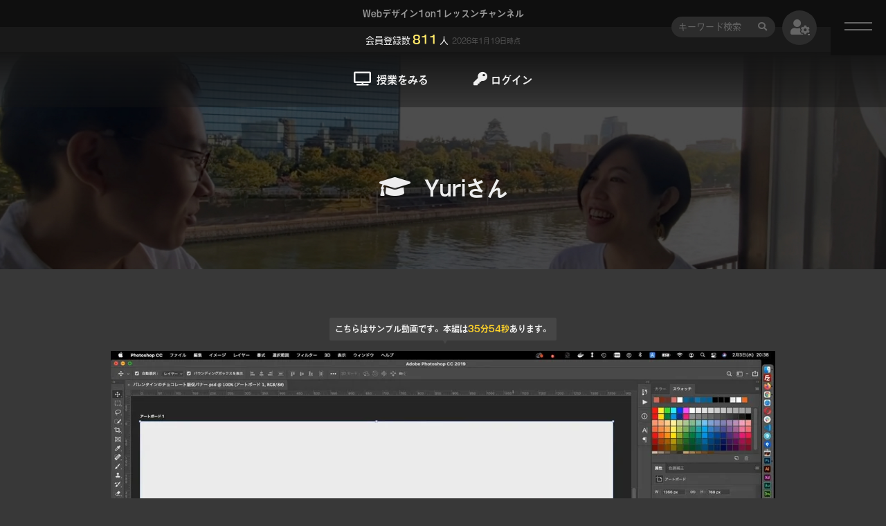

--- FILE ---
content_type: text/html; charset=UTF-8
request_url: https://1on1.design/contents/152
body_size: 24048
content:
<!DOCTYPE HTML>
<html lang="ja">
<head>
<!-- Global site tag (gtag.js) - Google Analytics -->
<script async src="https://www.googletagmanager.com/gtag/js?id=UA-156517348-1"></script>
<script>
  window.dataLayer = window.dataLayer || [];
  function gtag(){dataLayer.push(arguments);}
  gtag('js', new Date());
  gtag('config', 'UA-156517348-1');
</script>
<meta http-equiv="Content-Type" content="text/html; charset=UTF-8">
<meta name="viewport" content="width=device-width,initial-scale=1.0,minimum-scale=1.0">
<meta name="format-detection" content="telephone=no">
  <meta name="description" content="Yuriさんが作成したバレンタインのチョコレート販促バナーを、レビュー＆ブラッシュアップします。">
<meta name="keywords" content="ウェブデザイン,ウェブデザイナー,Webデザイン,Photoshop,AdobeXD,HTML,CSS,jQuery,WordPress,動画学習,オンライン動画学習サービス,ウェブデザイン学習サイト">

<meta property="og:type" content="website" />
  <meta property="og:image" content="https://1on1.design/uploads/content_thumbnails/d8e9d909e491187ea53a958abba68f1d.jpg" />
<!-- lower-only --><meta property="og:url" content="https://1on1.design/contents/152" />

  <!-- lower-only --><meta property="og:site_name" content="#64 バレンタインのチョコレート販促バナーデザイン制作｜Yuriさん｜未経験からWebデザイナーを育成｜Webデザイン1on1レッスンチャンネル" />
  <!-- lower-only --><meta name="twitter:title" content="#64 バレンタインのチョコレート販促バナーデザイン制作｜Yuriさん｜未経験からWebデザイナーを育成｜Webデザイン1on1レッスンチャンネル" />
<meta name="twitter:card" content="summary_large_image" />
  <meta name="twitter:description" content="Yuriさんが作成したバレンタインのチョコレート販促バナーを、レビュー＆ブラッシュアップします。" />
<meta name="twitter:site" content="@design_hikaru" />

  <!-- lower-only --><title>#64 バレンタインのチョコレート販促バナーデザイン制作｜Yuriさん｜未経験からWebデザイナーを育成｜Webデザイン1on1レッスンチャンネル</title>

<link rel="apple-touch-icon-precomposed" href="https://1on1.design/img/common/cmn_webclip.png">
<link rel="shortcut icon" href="https://1on1.design/img/common/cmn_favicon.ico">
<link rel="stylesheet" type="text/css" href="https://1on1.design/css/swiper.min.css" media="all" />
<link rel="stylesheet" type="text/css" href="https://1on1.design/css/common.css?20200704" media="all">
<link rel="stylesheet" type="text/css" href="https://1on1.design/css/index.css?20211114" media="all">
<link rel="stylesheet" type="text/css" href="https://1on1.design/css/lower.css?20211126" media="all">
<link rel="stylesheet" type="text/css" href="https://1on1.design/css/anime.css" media="all">
<link rel="stylesheet" type="text/css" href="https://1on1.design/fonts/css/all.min.css" media="all">

<script src="https://1on1.design/js/jquery.min.js"></script>
<script>
  (function (d) {
    var config = {
      kitId: 'seb1rdq',
      scriptTimeout: 3000,
      async: true
    },
      h = d.documentElement, t = setTimeout(function () { h.className = h.className.replace(/\bwf-loading\b/g, "") + " wf-inactive"; }, config.scriptTimeout), tk = d.createElement("script"), f = false, s = d.getElementsByTagName("script")[0], a; h.className += " wf-loading"; tk.src = 'https://use.typekit.net/' + config.kitId + '.js'; tk.async = true; tk.onload = tk.onreadystatechange = function () { a = this.readyState; if (f || a && a != "complete" && a != "loaded") return; f = true; clearTimeout(t); try { Typekit.load(config) } catch (e) { } }; s.parentNode.insertBefore(tk, s)
    $('.pace').css('display','none')
  })(document);
</script>
</head>
<body>
  <!-- index-only -->
        <div class="l-info-fix">
      <p class="l-info-fix-detail">
        <a class="l-info-fix-detail-day" href="https://1on1.design/infos/50">
          <i class="fas fa-bullhorn m-mr-5"></i>
          <span class="m-mr-8">2022年1月6日</span>
                  </a>
        <a class="l-info-fix-detail-title" href="https://1on1.design/infos/50"><span>カトウヒカル著「思わずクリックしたくなるバナーデザインのきほん」が予約開始。</span></a>
      </p>
    </div>
  <header class="l-header">
      <!-- lower-only 下層はh1からpへ変更 -->
    <p class="l-header-title"><a href="https://1on1.design">Webデザイン1on1レッスンチャンネル</a></p>
        <p class="l-header-member">会員登録数<span class="l-header-member-number">811</span>人<span class="l-header-member-date">2026年1月19日時点</span></p>
    <div class="l-nav-box">
    <div class="l-nav-search">
      <div class="m-search-box">
        <form method="GET" action="https://1on1.design/contents" accept-charset="UTF-8">
          <input placeholder="キーワード検索" name="search" type="text"><i class="fas fa-search"></i>
        </form>
      </div>
    </div>
    <div class="l-nav-mypage">
      <div class="l-nav-mypage-inner">
                  <a href="https://1on1.design/mypage"><i class="fas fa-user-cog l-nav-mypage-bg"></i></a>
              </div>
    </div>
    <div id="navToggle">
      <div>
        <span></span> <span></span>
      </div>
    </div><!-- //#navToggle -->
    <nav class="gnav-wrap">
      <div id="gnav">
        <ul>
          <li>
            <div class="m-search-box">
              <form method="GET" action="https://1on1.design/contents" accept-charset="UTF-8">
                <input id="" placeholder="キーワード検索" name="search" type="text"><i class="fas fa-search"></i>
              </form>
            </div>
          </li>
          <li><a href="https://1on1.design"><i class="fas fa-home m-mr-8"></i>ホーム</a></li>
          <li><a href="https://1on1.design/students"><i class="fas fa-tv m-mr-8"></i>授業をみる</a></li>
          <li><a href="https://1on1.design/infos"><i class="fas fa-bullhorn m-mr-8"></i>お知らせ</a></li>
          <li><a href="https://1on1.design/ezines"><i class="fas fa-book m-mr-8"></i>メルマガバックナンバー</a></li>
                    <li>
                          <a href="https://1on1.design/login"><i class="fas fa-key m-mr-8"></i>ログイン</a>
                      </li>
          <li><a href="https://1on1.design/contact"><i class="fas fa-envelope m-mr-8"></i>お問い合わせ</a></li>
          <li><a href="https://1on1.design/about">1on1レッスンチャンネルとは</a></li>
          <li><a href="https://1on1.design/privacy-policy">個人情報保護方針</a></li>
          <li><a href="https://1on1.design/terms">利用規約</a></li>
          <li><a href="https://1on1.design/law">特定商取引法に基づく表記</a></li>
        </ul>
      </div>
    </nav>
  </div>
  <div class="l-menu">
    <ul class="l-menu-item">
      <li><a href="https://1on1.design/students"><i class="fas fa-tv m-mr-8"></i>授業をみる</a></li>
      <li>
                  <a href="https://1on1.design/login"><i class="fas fa-key m-mr-5"></i>ログイン</a>
              </li>
    </ul>
  </div>
      <!-- lower-only -->
    <div class="l-mv" style="background-image: url(https://1on1.design/uploads/mv/mv_yuri.jpg);">
      <h1 class="l-mv-title"><i class="fas fa-graduation-cap"></i>Yuriさん</h1>
    </div>
    <!-- index-only -->
    </header>

<main id="app" class="l-main">
    <section id='contents'>
    <div class="l-list-box">
      <div class="l-single-video-box">
        <div class="l-single-video-iframe">
        <div class="l-single-video-iframe-balloon-wrap"><p class="l-single-video-iframe-balloon">こちらはサンプル動画です。本編は<span>35分54秒</span>あります。</p></div>
          <div style="padding:56.25% 0 0 0;position:relative;">
            <iframe
              src="https://player.vimeo.com/video/507968114?title=0&amp;byline=0&amp;portrait=0"
              id="vimeo_player"
              style="position:absolute;top:0;left:0;width:100%;height:100%;"
              frameborder="0"
              allow="autoplay; fullscreen"
              allowfullscreen>
            </iframe>
          </div>
          <div style="display:none;" data-vimeo-url="https://player.vimeo.com/video/507968066?title=0&amp;byline=0&amp;portrait=0" id="vimeo_url"></div>
        </div>
        <!-- $content 必須 -->
<div class="l-student-single-detail">
  <ul class="l-student-video-item">
    <li class="l-student-video-item-date">2021年2月3日</li>
      </ul>
  <h3 class="l-student-video-title"><a href="https://1on1.design/contents/152">#64 バレンタインのチョコレート販促バナーデザイン制作</a></h3>
  <p class="l-student-item-detail-tag">
    <i class="fas fa-tags"></i>
          <a href="https://1on1.design/lessons/2">バナーデザイン</a>      </p>
</div>
<div class="l-single-video-detail">
  <dl>
    <dt><i class="fas fa-check m-mr-5"></i>授業の要約</dt>
    <dd>
      <ul>
                                                    <li><div><a href="#vimeo_player" onclick="moveChapter(0)">00:00</a><span>あいさつ</span></div></li>
                                                              <li><div><a href="#vimeo_player" onclick="moveChapter(58)">00:58</a><span>Yuriさんのデザイン説明</span></div></li>
                                                              <li><div><a href="#vimeo_player" onclick="moveChapter(209)">03:29</a><span>ブラッシュアップ</span></div></li>
                                                              <li><div><a href="#vimeo_player" onclick="moveChapter(1811)">30:11</a><span>まとめ</span></div></li>
                                                              <li><div><a href="#vimeo_player" onclick="moveChapter(2037)">33:57</a><span>次回のお題</span></div></li>
                        </ul>
    </dd>
  </dl>
  <dl>
    <dt><i class="fas fa-pen m-mr-5"></i>授業の概要</dt>
    <dd>Yuriさんが作成したバレンタインのチョコレート販促バナーを、レビュー＆ブラッシュアップします。</dd>
  </dl>
</div>
      </div>
    </div>
  </section>
  <section>
  <div class="l-list-box">
    <div class="l-sns-box">
      <h3 class="l-sns-box-title"><i class="fas fa-paper-plane m-mr-8"></i>この授業をシェアする</h3>
      <ul class="l-sns-box-items">
      <li class="l-sns-box-item-twitter"><a href="https://twitter.com/intent/tweet?text=バレンタインのチョコレート販促バナーデザイン制作&url=https://1on1.design/contents/152&via=design_hikaru&hashtags=1on1レッスン" title="Twitterでシェア" onclick="javascript:window.open(this.href, '_blank', 'menubar=no,toolbar=no,resizable=yes,scrollbars=yes,height=400,width=600');return false;"><i class="fab fa-twitter"></i></a></li>
        <li class="l-sns-box-item-facebook"><a href="http://www.facebook.com/sharer.php?u=https://1on1.design/contents/152&t=バレンタインのチョコレート販促バナーデザイン制作" title="Facebookでシェア" onclick="javascript:window.open(this.href, '_blank', 'menubar=no,toolbar=no,resizable=yes,scrollbars=yes,height=800,width=600');return false;"><i class="fab fa-facebook-f"></i></a></li>
        <li  class="l-sns-box-item-line"><a href="https://timeline.line.me/social-plugin/share?url=https://1on1.design/contents/152" title="LINEでシェア" onclick="javascript:window.open(this.href, '_blank', 'menubar=no,toolbar=no,resizable=yes,scrollbars=yes,height=800,width=600');return false;"><i class="fab fa-line"></i></a></li>
      </ul>
    </div>
  </div>
</section>
  <!-- $prev_content, $next_content 必須 -->
<section>
  <div class="l-list-box">
    <div class="l-single-video-next-box">
        <dl>
                    <dt><a href="https://1on1.design/contents/151"><i class="fas fa-chevron-left m-mr-5"></i>前の授業</a></dt>
          <dd>
            <div class="l-student-video">
              <section>
                <div class="l-student-video-thumbnail">
                  <span class="l-student-video-time">
                                          28:01
                                      </span>
                                    <a href="https://1on1.design/contents/151"><img src="https://1on1.design/uploads/content_thumbnails/6fbf7c8281191231024a5f9ac2cd16b8.jpg"></a>
                                      <progress class="l-student-video-progress" id="" max="0" value="0"></progress>
                                  </div>
                <ul class="l-student-video-item">
                  <li class="l-student-video-item-date">2021年1月27日</li>
                                    </li>
                </ul>
                <h3 class="l-student-video-title"><a href="https://1on1.design/contents/151">#63 SL列車の旅行販促バナーデザイン制作</a></h3>
                <p class="l-student-item-detail-tag">
                  <i class="fas fa-tags"></i>
                                      <a href="https://1on1.design/lessons/2">バナーデザイン</a>                                  </p>
                <div class="l-student-item-btn"><a href="https://1on1.design/contents/151"><i class="fas fa-tv"></i>授業をみる</a></div>
              </section>
            </div>
          </dd>
                  </dl>

      <dl>
                  <dt><a href="https://1on1.design/contents/153">次の授業<i class="fas fa-chevron-right m-ml-5"></i></a></dt>
          <dd>
            <div class="l-student-video">
              <section>
                <div class="l-student-video-thumbnail">
                  <span class="l-student-video-time">
                                          27:29
                                      </span>
                                    <a href="https://1on1.design/contents/153"><img src="https://1on1.design/uploads/content_thumbnails/776a18c79734ca2f3d8248d243276ab3.jpg"></a>
                                      <progress class="l-student-video-progress" id="" max="0" value="0"></progress>
                                  </div>
                <ul class="l-student-video-item">
                  <li class="l-student-video-item-date">2021年2月10日</li>
                                  </ul>
                <h3 class="l-student-video-title"><a href="https://1on1.design/contents/153">#65 ボール型加湿器の販促バナーデザイン制作</a></h3>
                <p class="l-student-item-detail-tag">
                  <i class="fas fa-tags"></i>
                                      <a href="https://1on1.design/lessons/2">バナーデザイン</a>                                  </p>
                <div class="l-student-item-btn"><a href="https://1on1.design/contents/153"><i class="fas fa-tv"></i>授業をみる</a></div>
              </section>
            </div>
          </dd>
              </dl>
    </div>
  </div>
</section>
  <!-- $students, $students_lessons 必須 -->
  <section>
    <div class="l-list-box">
      <div class="l-student-box">
  <div class="l-student-thumbnail"><a href="https://1on1.design/students/1"><img src="https://1on1.design/uploads/student_thumbnails/account_yuri.png" alt="Yuriさん"></a></div>
  <div class="l-student-item">
    <div class="l-student-item-detail">
      <p class="l-student-item-detail-name"><a href="https://1on1.design/students/1">Yuriさん</a></p>
      <h2 class="l-student-item-detail-title"><a href="https://1on1.design/students/1"><span>転職に活用する</span><span>ポートフォリオサイト制作</span></a></h2>
      <p class="l-student-item-detail-tag">
        <i class="fas fa-tags"></i>
                              <a href="https://1on1.design/lessons/7">インタビュー</a>,                      <a href="https://1on1.design/lessons/3">デザインカンプ</a>,                      <a href="https://1on1.design/lessons/4">HTML</a>,                      <a href="https://1on1.design/lessons/5">CSS</a>,                      <a href="https://1on1.design/lessons/6">WordPress</a>,                      <a href="https://1on1.design/lessons/2">バナーデザイン</a>                        </p>
      <ul class="l-student-item-detail-date">
        <li>
          <i class="fas fa-tv m-mr-5"></i>
           77           本
        </li>
                  <li>
            2019年8月〜現在          </li>
              </ul>
    </div>
          <div class="l-student-item-btn"><a href="https://1on1.design/students/1"><i class="fas fa-info-circle"></i>詳しくみる</a></div>
      </div>
</div>
    </div>
  </section>
  <section>
    <div class="l-list-box">
      <div class="l-student-box">
  <div class="l-student-thumbnail"><a href="https://1on1.design/students/2"><img src="https://1on1.design/uploads/student_thumbnails/account_mizuno.png" alt="Mizunoくん"></a></div>
  <div class="l-student-item">
    <div class="l-student-item-detail">
      <p class="l-student-item-detail-name"><a href="https://1on1.design/students/2">Mizunoくん</a></p>
      <h2 class="l-student-item-detail-title"><a href="https://1on1.design/students/2"><span>バナーデザインで学ぶ</span><span>デザインの基本</span></a></h2>
      <p class="l-student-item-detail-tag">
        <i class="fas fa-tags"></i>
                              <a href="https://1on1.design/lessons/7">インタビュー</a>,                      <a href="https://1on1.design/lessons/2">バナーデザイン</a>                        </p>
      <ul class="l-student-item-detail-date">
        <li>
          <i class="fas fa-tv m-mr-5"></i>
           28           本
        </li>
                  <li>
            2018年8月〜2018年9月          </li>
              </ul>
    </div>
          <div class="l-student-item-btn"><a href="https://1on1.design/students/2"><i class="fas fa-info-circle"></i>詳しくみる</a></div>
      </div>
</div>
    </div>
  </section>
  <section>
    <div class="l-list-box">
      <div class="l-student-box">
  <div class="l-student-thumbnail"><a href="https://1on1.design/students/3"><img src="https://1on1.design/uploads/student_thumbnails/account_hirada.png" alt="Hiradaさん"></a></div>
  <div class="l-student-item">
    <div class="l-student-item-detail">
      <p class="l-student-item-detail-name"><a href="https://1on1.design/students/3">Hiradaさん</a></p>
      <h2 class="l-student-item-detail-title"><a href="https://1on1.design/students/3"><span>元Webデザイナーが</span><span>モダンなサイト制作を学ぶ</span></a></h2>
      <p class="l-student-item-detail-tag">
        <i class="fas fa-tags"></i>
                              <a href="https://1on1.design/lessons/7">インタビュー</a>,                      <a href="https://1on1.design/lessons/1">ワイヤーフレーム</a>,                      <a href="https://1on1.design/lessons/3">デザインカンプ</a>,                      <a href="https://1on1.design/lessons/4">HTML</a>,                      <a href="https://1on1.design/lessons/5">CSS</a>,                      <a href="https://1on1.design/lessons/6">WordPress</a>                        </p>
      <ul class="l-student-item-detail-date">
        <li>
          <i class="fas fa-tv m-mr-5"></i>
           14           本
        </li>
                  <li>
            2019年8月〜2020年2月          </li>
              </ul>
    </div>
          <div class="l-student-item-btn"><a href="https://1on1.design/students/3"><i class="fas fa-info-circle"></i>詳しくみる</a></div>
      </div>
</div>
    </div>
  </section>
  <section>
    <div class="l-list-box">
      <div class="l-student-box">
  <div class="l-student-thumbnail"><a href="https://1on1.design/students/4"><img src="https://1on1.design/uploads/student_thumbnails/0a110ede6bd98536da7bbf8b8d3b2422.png" alt="Hikaru先輩"></a></div>
  <div class="l-student-item">
    <div class="l-student-item-detail">
      <p class="l-student-item-detail-name"><a href="https://1on1.design/students/4">Hikaru先輩</a></p>
      <h2 class="l-student-item-detail-title"><a href="https://1on1.design/students/4"><span>デザインショートレビュー＆</span><span>ブラッシュアップ</span></a></h2>
      <p class="l-student-item-detail-tag">
        <i class="fas fa-tags"></i>
                              <a href="https://1on1.design/lessons/2">バナーデザイン</a>,                      <a href="https://1on1.design/lessons/3">デザインカンプ</a>                        </p>
      <ul class="l-student-item-detail-date">
        <li>
          <i class="fas fa-tv m-mr-5"></i>
           5           本
        </li>
                  <li>
            2020年3月〜現在          </li>
              </ul>
    </div>
          <div class="l-student-item-btn"><a href="https://1on1.design/students/4"><i class="fas fa-info-circle"></i>詳しくみる</a></div>
      </div>
</div>
    </div>
  </section>
  <section>
    <div class="l-list-box">
      <div class="l-student-box">
  <div class="l-student-thumbnail"><a href="https://1on1.design/students/6"><img src="https://1on1.design/uploads/student_thumbnails/dbb9a5ac22d884645d911885aa51fea2.png" alt="練習問題ブラッシュアップ"></a></div>
  <div class="l-student-item">
    <div class="l-student-item-detail">
      <p class="l-student-item-detail-name"><a href="https://1on1.design/students/6">練習問題ブラッシュアップ</a></p>
      <h2 class="l-student-item-detail-title"><a href="https://1on1.design/students/6"><span>バナーデザインのきほん練習問題</span><span>レビュー＆ブラッシュアップ</span></a></h2>
      <p class="l-student-item-detail-tag">
        <i class="fas fa-tags"></i>
                              <a href="https://1on1.design/lessons/2">バナーデザイン</a>                        </p>
      <ul class="l-student-item-detail-date">
        <li>
          <i class="fas fa-tv m-mr-5"></i>
           28           本
        </li>
                  <li>
            2022年11月〜現在          </li>
              </ul>
    </div>
          <div class="l-student-item-btn"><a href="https://1on1.design/students/6"><i class="fas fa-info-circle"></i>詳しくみる</a></div>
      </div>
</div>
    </div>
  </section>
</main>

<footer class="l-footer">
  <ul class="l-footer-item">
    <li>
      <ul>
        <li><a href="https://1on1.design">ホーム</a></li>
        <li><a href="https://1on1.design/students">授業をみる</a></li>
        <li><a href="https://1on1.design/infos">お知らせ</a></li>
        <li><a href="https://1on1.design/ezines">メルマガバックナンバー</a></li>
              </ul>
    </li>
    <li>
      <ul>
        <li><a href="https://1on1.design/contact">お問い合わせ</a></li>
        <li><a href="https://1on1.design/about">1on1レッスンチャンネルとは</a></li>
        <li><a href="https://1on1.design/privacy-policy">個人情報保護方針</a></li>
        <li><a href="https://1on1.design/terms">利用規約</a></li>
        <li><a href="https://1on1.design/law">特定商取引法に基づく表記</a></li>
      </ul>
    </li>
  </ul>
  <p class="l-copy">© Webデザイン1on1レッスンチャンネル</p>
</footer>

<script src="https://1on1.design/js/swiper.min.js"></script>
<script src="https://1on1.design/js/swiper-property.js?20200425"></script>
<script src="https://1on1.design/js/infinite-scroll.pkgd.min.js"></script>
<script src="https://1on1.design/js/config.js?20200307"></script>
      <script src="https://1on1.design/js/vue/2.5.17/vue.min.js"></script>
    <script src="https://1on1.design/js/axios/0.19.1/axios.min.js"></script>
    <script src="https://1on1.design/js/contents.js"></script>
  <script src="https://player.vimeo.com/api/player.js"></script>
  <script src="https://1on1.design/js/move-chapter.js"></script>
  <script src="https://1on1.design/js/lazyload.js?20220326"></script>
<script> lazyload(); </script>
<script src="https://js.stripe.com/v3/"></script>
</body>
</html>


--- FILE ---
content_type: text/html; charset=UTF-8
request_url: https://player.vimeo.com/video/507968114?title=0&byline=0&portrait=0
body_size: 6483
content:
<!DOCTYPE html>
<html lang="en">
<head>
  <meta charset="utf-8">
  <meta name="viewport" content="width=device-width,initial-scale=1,user-scalable=yes">
  
  <link rel="canonical" href="https://player.vimeo.com/video/507968114">
  <meta name="googlebot" content="noindex,indexifembedded">
  
  
  <title>#64 2021年2月3日 yuriさん バナーデザイン51【サンプル】 on Vimeo</title>
  <style>
      body, html, .player, .fallback {
          overflow: hidden;
          width: 100%;
          height: 100%;
          margin: 0;
          padding: 0;
      }
      .fallback {
          
              background-color: transparent;
          
      }
      .player.loading { opacity: 0; }
      .fallback iframe {
          position: fixed;
          left: 0;
          top: 0;
          width: 100%;
          height: 100%;
      }
  </style>
  <link rel="modulepreload" href="https://f.vimeocdn.com/p/4.46.25/js/player.module.js" crossorigin="anonymous">
  <link rel="modulepreload" href="https://f.vimeocdn.com/p/4.46.25/js/vendor.module.js" crossorigin="anonymous">
  <link rel="preload" href="https://f.vimeocdn.com/p/4.46.25/css/player.css" as="style">
</head>

<body>


<div class="vp-placeholder">
    <style>
        .vp-placeholder,
        .vp-placeholder-thumb,
        .vp-placeholder-thumb::before,
        .vp-placeholder-thumb::after {
            position: absolute;
            top: 0;
            bottom: 0;
            left: 0;
            right: 0;
        }
        .vp-placeholder {
            visibility: hidden;
            width: 100%;
            max-height: 100%;
            height: calc(1080 / 1920 * 100vw);
            max-width: calc(1920 / 1080 * 100vh);
            margin: auto;
        }
        .vp-placeholder-carousel {
            display: none;
            background-color: #000;
            position: absolute;
            left: 0;
            right: 0;
            bottom: -60px;
            height: 60px;
        }
    </style>

    

    
        <style>
            .vp-placeholder-thumb {
                overflow: hidden;
                width: 100%;
                max-height: 100%;
                margin: auto;
            }
            .vp-placeholder-thumb::before,
            .vp-placeholder-thumb::after {
                content: "";
                display: block;
                filter: blur(7px);
                margin: 0;
                background: url(https://i.vimeocdn.com/video/1051378701-4c793c7937b11e5cb12cfc9d062fdddbd29423d6296decaf0756323007786d0a-d?mw=80&q=85) 50% 50% / contain no-repeat;
            }
            .vp-placeholder-thumb::before {
                 
                margin: -30px;
            }
        </style>
    

    <div class="vp-placeholder-thumb"></div>
    <div class="vp-placeholder-carousel"></div>
    <script>function placeholderInit(t,h,d,s,n,o){var i=t.querySelector(".vp-placeholder"),v=t.querySelector(".vp-placeholder-thumb");if(h){var p=function(){try{return window.self!==window.top}catch(a){return!0}}(),w=200,y=415,r=60;if(!p&&window.innerWidth>=w&&window.innerWidth<y){i.style.bottom=r+"px",i.style.maxHeight="calc(100vh - "+r+"px)",i.style.maxWidth="calc("+n+" / "+o+" * (100vh - "+r+"px))";var f=t.querySelector(".vp-placeholder-carousel");f.style.display="block"}}if(d){var e=new Image;e.onload=function(){var a=n/o,c=e.width/e.height;if(c<=.95*a||c>=1.05*a){var l=i.getBoundingClientRect(),g=l.right-l.left,b=l.bottom-l.top,m=window.innerWidth/g*100,x=window.innerHeight/b*100;v.style.height="calc("+e.height+" / "+e.width+" * "+m+"vw)",v.style.maxWidth="calc("+e.width+" / "+e.height+" * "+x+"vh)"}i.style.visibility="visible"},e.src=s}else i.style.visibility="visible"}
</script>
    <script>placeholderInit(document,  false ,  true , "https://i.vimeocdn.com/video/1051378701-4c793c7937b11e5cb12cfc9d062fdddbd29423d6296decaf0756323007786d0a-d?mw=80\u0026q=85",  1920 ,  1080 );</script>
</div>

<div id="player" class="player"></div>
<script>window.playerConfig = {"cdn_url":"https://f.vimeocdn.com","vimeo_api_url":"api.vimeo.com","request":{"files":{"dash":{"cdns":{"akfire_interconnect_quic":{"avc_url":"https://vod-adaptive-ak.vimeocdn.com/exp=1768764772~acl=%2F971fe1bf-59e7-4dca-aa5c-741af6512d99%2Fpsid%3Db94d712829b23474c2c0e043feee18096faded124a4db0e52e7fcb49e41472b5%2F%2A~hmac=de56e00be6bc062f03c6fa8794bede3548bc8e65bc808dd9db0e305de3e865ee/971fe1bf-59e7-4dca-aa5c-741af6512d99/psid=b94d712829b23474c2c0e043feee18096faded124a4db0e52e7fcb49e41472b5/v2/playlist/av/primary/prot/cXNyPTE/playlist.json?omit=av1-hevc\u0026pathsig=8c953e4f~LYCUZqypm8saDLbVBq9_8OkWtabx9iffBFmJ4DK7frM\u0026qsr=1\u0026r=dXM%3D\u0026rh=2gqk9j","origin":"gcs","url":"https://vod-adaptive-ak.vimeocdn.com/exp=1768764772~acl=%2F971fe1bf-59e7-4dca-aa5c-741af6512d99%2Fpsid%3Db94d712829b23474c2c0e043feee18096faded124a4db0e52e7fcb49e41472b5%2F%2A~hmac=de56e00be6bc062f03c6fa8794bede3548bc8e65bc808dd9db0e305de3e865ee/971fe1bf-59e7-4dca-aa5c-741af6512d99/psid=b94d712829b23474c2c0e043feee18096faded124a4db0e52e7fcb49e41472b5/v2/playlist/av/primary/prot/cXNyPTE/playlist.json?pathsig=8c953e4f~LYCUZqypm8saDLbVBq9_8OkWtabx9iffBFmJ4DK7frM\u0026qsr=1\u0026r=dXM%3D\u0026rh=2gqk9j"},"fastly_skyfire":{"avc_url":"https://skyfire.vimeocdn.com/1768764772-0xc010e8bd848afea6e75b58c180724d4186e173f8/971fe1bf-59e7-4dca-aa5c-741af6512d99/psid=b94d712829b23474c2c0e043feee18096faded124a4db0e52e7fcb49e41472b5/v2/playlist/av/primary/prot/cXNyPTE/playlist.json?omit=av1-hevc\u0026pathsig=8c953e4f~LYCUZqypm8saDLbVBq9_8OkWtabx9iffBFmJ4DK7frM\u0026qsr=1\u0026r=dXM%3D\u0026rh=2gqk9j","origin":"gcs","url":"https://skyfire.vimeocdn.com/1768764772-0xc010e8bd848afea6e75b58c180724d4186e173f8/971fe1bf-59e7-4dca-aa5c-741af6512d99/psid=b94d712829b23474c2c0e043feee18096faded124a4db0e52e7fcb49e41472b5/v2/playlist/av/primary/prot/cXNyPTE/playlist.json?pathsig=8c953e4f~LYCUZqypm8saDLbVBq9_8OkWtabx9iffBFmJ4DK7frM\u0026qsr=1\u0026r=dXM%3D\u0026rh=2gqk9j"}},"default_cdn":"akfire_interconnect_quic","separate_av":true,"streams":[{"profile":"165","id":"9d4496ba-5100-494e-8388-2f3de4edfef2","fps":25,"quality":"540p"},{"profile":"174","id":"a7d44ef4-6c6e-497c-902d-8dff3a2c69c7","fps":25,"quality":"720p"},{"profile":"139","id":"b51cf086-b1d2-425a-bf81-c47648cd2b89","fps":25,"quality":"240p"},{"profile":"175","id":"41f6a3c2-cce4-4910-9424-c265caa6b90c","fps":25,"quality":"1080p"},{"profile":"164","id":"6fb100a7-41d5-43a1-bb38-b0b9f8a15467","fps":25,"quality":"360p"}],"streams_avc":[{"profile":"165","id":"9d4496ba-5100-494e-8388-2f3de4edfef2","fps":25,"quality":"540p"},{"profile":"174","id":"a7d44ef4-6c6e-497c-902d-8dff3a2c69c7","fps":25,"quality":"720p"},{"profile":"139","id":"b51cf086-b1d2-425a-bf81-c47648cd2b89","fps":25,"quality":"240p"},{"profile":"175","id":"41f6a3c2-cce4-4910-9424-c265caa6b90c","fps":25,"quality":"1080p"},{"profile":"164","id":"6fb100a7-41d5-43a1-bb38-b0b9f8a15467","fps":25,"quality":"360p"}]},"hls":{"cdns":{"akfire_interconnect_quic":{"avc_url":"https://vod-adaptive-ak.vimeocdn.com/exp=1768764772~acl=%2F971fe1bf-59e7-4dca-aa5c-741af6512d99%2Fpsid%3Db94d712829b23474c2c0e043feee18096faded124a4db0e52e7fcb49e41472b5%2F%2A~hmac=de56e00be6bc062f03c6fa8794bede3548bc8e65bc808dd9db0e305de3e865ee/971fe1bf-59e7-4dca-aa5c-741af6512d99/psid=b94d712829b23474c2c0e043feee18096faded124a4db0e52e7fcb49e41472b5/v2/playlist/av/primary/playlist.m3u8?omit=av1-hevc-opus\u0026pathsig=8c953e4f~QeldTSiAjjZyis6beEAsuvolTk8RdlnVm2hZNYGyc8g\u0026r=dXM%3D\u0026rh=2gqk9j\u0026sf=fmp4","origin":"gcs","url":"https://vod-adaptive-ak.vimeocdn.com/exp=1768764772~acl=%2F971fe1bf-59e7-4dca-aa5c-741af6512d99%2Fpsid%3Db94d712829b23474c2c0e043feee18096faded124a4db0e52e7fcb49e41472b5%2F%2A~hmac=de56e00be6bc062f03c6fa8794bede3548bc8e65bc808dd9db0e305de3e865ee/971fe1bf-59e7-4dca-aa5c-741af6512d99/psid=b94d712829b23474c2c0e043feee18096faded124a4db0e52e7fcb49e41472b5/v2/playlist/av/primary/playlist.m3u8?omit=opus\u0026pathsig=8c953e4f~QeldTSiAjjZyis6beEAsuvolTk8RdlnVm2hZNYGyc8g\u0026r=dXM%3D\u0026rh=2gqk9j\u0026sf=fmp4"},"fastly_skyfire":{"avc_url":"https://skyfire.vimeocdn.com/1768764772-0xc010e8bd848afea6e75b58c180724d4186e173f8/971fe1bf-59e7-4dca-aa5c-741af6512d99/psid=b94d712829b23474c2c0e043feee18096faded124a4db0e52e7fcb49e41472b5/v2/playlist/av/primary/playlist.m3u8?omit=av1-hevc-opus\u0026pathsig=8c953e4f~QeldTSiAjjZyis6beEAsuvolTk8RdlnVm2hZNYGyc8g\u0026r=dXM%3D\u0026rh=2gqk9j\u0026sf=fmp4","origin":"gcs","url":"https://skyfire.vimeocdn.com/1768764772-0xc010e8bd848afea6e75b58c180724d4186e173f8/971fe1bf-59e7-4dca-aa5c-741af6512d99/psid=b94d712829b23474c2c0e043feee18096faded124a4db0e52e7fcb49e41472b5/v2/playlist/av/primary/playlist.m3u8?omit=opus\u0026pathsig=8c953e4f~QeldTSiAjjZyis6beEAsuvolTk8RdlnVm2hZNYGyc8g\u0026r=dXM%3D\u0026rh=2gqk9j\u0026sf=fmp4"}},"default_cdn":"akfire_interconnect_quic","separate_av":true}},"file_codecs":{"av1":[],"avc":["9d4496ba-5100-494e-8388-2f3de4edfef2","a7d44ef4-6c6e-497c-902d-8dff3a2c69c7","b51cf086-b1d2-425a-bf81-c47648cd2b89","41f6a3c2-cce4-4910-9424-c265caa6b90c","6fb100a7-41d5-43a1-bb38-b0b9f8a15467"],"hevc":{"dvh1":[],"hdr":[],"sdr":[]}},"lang":"en","referrer":"https://1on1.design/contents/152","cookie_domain":".vimeo.com","signature":"55efe29cbf6752e75648c4f01343cad3","timestamp":1768761172,"expires":3600,"thumb_preview":{"url":"https://videoapi-sprites.vimeocdn.com/video-sprites/image/2adface4-8199-4e82-bb62-16b0b0f639ad.0.jpeg?ClientID=sulu\u0026Expires=1768764772\u0026Signature=e61c435555b44da5093eb8f938b86b4fd29d6b33","height":2880,"width":4260,"frame_height":240,"frame_width":426,"columns":10,"frames":120},"currency":"USD","session":"2164e4bd4e45d5b24675d80c4e09be0b6ba2e9031768761172","cookie":{"volume":1,"quality":null,"hd":0,"captions":null,"transcript":null,"captions_styles":{"color":null,"fontSize":null,"fontFamily":null,"fontOpacity":null,"bgOpacity":null,"windowColor":null,"windowOpacity":null,"bgColor":null,"edgeStyle":null},"audio_language":null,"audio_kind":null,"qoe_survey_vote":0},"build":{"backend":"31e9776","js":"4.46.25"},"urls":{"js":"https://f.vimeocdn.com/p/4.46.25/js/player.js","js_base":"https://f.vimeocdn.com/p/4.46.25/js","js_module":"https://f.vimeocdn.com/p/4.46.25/js/player.module.js","js_vendor_module":"https://f.vimeocdn.com/p/4.46.25/js/vendor.module.js","locales_js":{"de-DE":"https://f.vimeocdn.com/p/4.46.25/js/player.de-DE.js","en":"https://f.vimeocdn.com/p/4.46.25/js/player.js","es":"https://f.vimeocdn.com/p/4.46.25/js/player.es.js","fr-FR":"https://f.vimeocdn.com/p/4.46.25/js/player.fr-FR.js","ja-JP":"https://f.vimeocdn.com/p/4.46.25/js/player.ja-JP.js","ko-KR":"https://f.vimeocdn.com/p/4.46.25/js/player.ko-KR.js","pt-BR":"https://f.vimeocdn.com/p/4.46.25/js/player.pt-BR.js","zh-CN":"https://f.vimeocdn.com/p/4.46.25/js/player.zh-CN.js"},"ambisonics_js":"https://f.vimeocdn.com/p/external/ambisonics.min.js","barebone_js":"https://f.vimeocdn.com/p/4.46.25/js/barebone.js","chromeless_js":"https://f.vimeocdn.com/p/4.46.25/js/chromeless.js","three_js":"https://f.vimeocdn.com/p/external/three.rvimeo.min.js","vuid_js":"https://f.vimeocdn.com/js_opt/modules/utils/vuid.min.js","hive_sdk":"https://f.vimeocdn.com/p/external/hive-sdk.js","hive_interceptor":"https://f.vimeocdn.com/p/external/hive-interceptor.js","proxy":"https://player.vimeo.com/static/proxy.html","css":"https://f.vimeocdn.com/p/4.46.25/css/player.css","chromeless_css":"https://f.vimeocdn.com/p/4.46.25/css/chromeless.css","fresnel":"https://arclight.vimeo.com/add/player-stats","player_telemetry_url":"https://arclight.vimeo.com/player-events","telemetry_base":"https://lensflare.vimeo.com"},"flags":{"plays":1,"dnt":0,"autohide_controls":0,"preload_video":"metadata_on_hover","qoe_survey_forced":0,"ai_widget":0,"ecdn_delta_updates":0,"disable_mms":0,"check_clip_skipping_forward":0},"country":"US","client":{"ip":"3.12.151.208"},"ab_tests":{"cross_origin_texttracks":{"group":"variant","track":false,"data":null}},"atid":"857611612.1768761172","ai_widget_signature":"bf8b85d34d92da781414deb0947667fb2acbfeabb697cd0594cb0115f480fdd3_1768764772","config_refresh_url":"https://player.vimeo.com/video/507968114/config/request?atid=857611612.1768761172\u0026expires=3600\u0026referrer=https%3A%2F%2F1on1.design%2Fcontents%2F152\u0026session=2164e4bd4e45d5b24675d80c4e09be0b6ba2e9031768761172\u0026signature=55efe29cbf6752e75648c4f01343cad3\u0026time=1768761172\u0026v=1"},"player_url":"player.vimeo.com","video":{"id":507968114,"title":"#64 2021年2月3日 yuriさん バナーデザイン51【サンプル】","width":1920,"height":1080,"duration":300,"url":"","share_url":"https://vimeo.com/507968114","embed_code":"\u003ciframe title=\"vimeo-player\" src=\"https://player.vimeo.com/video/507968114?h=da39034b77\" width=\"640\" height=\"360\" frameborder=\"0\" referrerpolicy=\"strict-origin-when-cross-origin\" allow=\"autoplay; fullscreen; picture-in-picture; clipboard-write; encrypted-media; web-share\"   allowfullscreen\u003e\u003c/iframe\u003e","default_to_hd":0,"privacy":"disable","embed_permission":"whitelist","thumbnail_url":"https://i.vimeocdn.com/video/1051378701-4c793c7937b11e5cb12cfc9d062fdddbd29423d6296decaf0756323007786d0a-d","owner":{"id":102383596,"name":"design hikaru","img":"https://i.vimeocdn.com/portrait/68655182_60x60?sig=2b31df0a1e79a67bf86cf511d52265d8461bf6248f4cc64e9937032e7090f691\u0026v=1\u0026region=us","img_2x":"https://i.vimeocdn.com/portrait/68655182_60x60?sig=2b31df0a1e79a67bf86cf511d52265d8461bf6248f4cc64e9937032e7090f691\u0026v=1\u0026region=us","url":"https://vimeo.com/user102383596","account_type":"pro"},"spatial":0,"live_event":null,"version":{"current":null,"available":[{"id":196894408,"file_id":2335065630,"is_current":true}]},"unlisted_hash":null,"rating":{"id":3},"fps":25,"bypass_token":"eyJ0eXAiOiJKV1QiLCJhbGciOiJIUzI1NiJ9.eyJjbGlwX2lkIjo1MDc5NjgxMTQsImV4cCI6MTc2ODc2NDc4MH0.aSmz7nk-qrZR9bZE6NBAuS-2DiBDlNMU4DZ3PIoI1IM","channel_layout":"stereo","ai":0,"locale":""},"user":{"id":0,"team_id":0,"team_origin_user_id":0,"account_type":"none","liked":0,"watch_later":0,"owner":0,"mod":0,"logged_in":0,"private_mode_enabled":0,"vimeo_api_client_token":"eyJhbGciOiJIUzI1NiIsInR5cCI6IkpXVCJ9.eyJzZXNzaW9uX2lkIjoiMjE2NGU0YmQ0ZTQ1ZDViMjQ2NzVkODBjNGUwOWJlMGI2YmEyZTkwMzE3Njg3NjExNzIiLCJleHAiOjE3Njg3NjQ3NzIsImFwcF9pZCI6MTE4MzU5LCJzY29wZXMiOiJwdWJsaWMgc3RhdHMifQ.k2vp-k1LI_emvlN1N-O3OeCbrdWuoDHBe094qJBAbqY"},"view":1,"vimeo_url":"vimeo.com","embed":{"audio_track":"","autoplay":0,"autopause":1,"dnt":0,"editor":0,"keyboard":1,"log_plays":1,"loop":0,"muted":0,"on_site":0,"texttrack":"","transparent":1,"outro":"link","playsinline":1,"quality":null,"player_id":"","api":null,"app_id":"","color":"","color_one":"000000","color_two":"00adef","color_three":"ffffff","color_four":"000000","context":"embed.main","settings":{"auto_pip":1,"badge":0,"byline":0,"collections":0,"color":0,"force_color_one":0,"force_color_two":0,"force_color_three":0,"force_color_four":0,"embed":0,"fullscreen":1,"like":0,"logo":0,"playbar":1,"portrait":0,"pip":1,"share":0,"spatial_compass":0,"spatial_label":0,"speed":1,"title":0,"volume":1,"watch_later":0,"watch_full_video":1,"controls":1,"airplay":1,"audio_tracks":1,"chapters":1,"chromecast":1,"cc":1,"transcript":1,"quality":1,"play_button_position":0,"ask_ai":0,"skipping_forward":1,"debug_payload_collection_policy":"default"},"create_interactive":{"has_create_interactive":false,"viddata_url":""},"min_quality":null,"max_quality":null,"initial_quality":null,"prefer_mms":1}}</script>
<script>const fullscreenSupported="exitFullscreen"in document||"webkitExitFullscreen"in document||"webkitCancelFullScreen"in document||"mozCancelFullScreen"in document||"msExitFullscreen"in document||"webkitEnterFullScreen"in document.createElement("video");var isIE=checkIE(window.navigator.userAgent),incompatibleBrowser=!fullscreenSupported||isIE;window.noModuleLoading=!1,window.dynamicImportSupported=!1,window.cssLayersSupported=typeof CSSLayerBlockRule<"u",window.isInIFrame=function(){try{return window.self!==window.top}catch(e){return!0}}(),!window.isInIFrame&&/twitter/i.test(navigator.userAgent)&&window.playerConfig.video.url&&(window.location=window.playerConfig.video.url),window.playerConfig.request.lang&&document.documentElement.setAttribute("lang",window.playerConfig.request.lang),window.loadScript=function(e){var n=document.getElementsByTagName("script")[0];n&&n.parentNode?n.parentNode.insertBefore(e,n):document.head.appendChild(e)},window.loadVUID=function(){if(!window.playerConfig.request.flags.dnt&&!window.playerConfig.embed.dnt){window._vuid=[["pid",window.playerConfig.request.session]];var e=document.createElement("script");e.async=!0,e.src=window.playerConfig.request.urls.vuid_js,window.loadScript(e)}},window.loadCSS=function(e,n){var i={cssDone:!1,startTime:new Date().getTime(),link:e.createElement("link")};return i.link.rel="stylesheet",i.link.href=n,e.getElementsByTagName("head")[0].appendChild(i.link),i.link.onload=function(){i.cssDone=!0},i},window.loadLegacyJS=function(e,n){if(incompatibleBrowser){var i=e.querySelector(".vp-placeholder");i&&i.parentNode&&i.parentNode.removeChild(i);let a=`/video/${window.playerConfig.video.id}/fallback`;window.playerConfig.request.referrer&&(a+=`?referrer=${window.playerConfig.request.referrer}`),n.innerHTML=`<div class="fallback"><iframe title="unsupported message" src="${a}" frameborder="0"></iframe></div>`}else{n.className="player loading";var t=window.loadCSS(e,window.playerConfig.request.urls.css),r=e.createElement("script"),o=!1;r.src=window.playerConfig.request.urls.js,window.loadScript(r),r["onreadystatechange"in r?"onreadystatechange":"onload"]=function(){!o&&(!this.readyState||this.readyState==="loaded"||this.readyState==="complete")&&(o=!0,playerObject=new VimeoPlayer(n,window.playerConfig,t.cssDone||{link:t.link,startTime:t.startTime}))},window.loadVUID()}};function checkIE(e){e=e&&e.toLowerCase?e.toLowerCase():"";function n(r){return r=r.toLowerCase(),new RegExp(r).test(e);return browserRegEx}var i=n("msie")?parseFloat(e.replace(/^.*msie (\d+).*$/,"$1")):!1,t=n("trident")?parseFloat(e.replace(/^.*trident\/(\d+)\.(\d+).*$/,"$1.$2"))+4:!1;return i||t}
</script>
<script nomodule>
  window.noModuleLoading = true;
  var playerEl = document.getElementById('player');
  window.loadLegacyJS(document, playerEl);
</script>
<script type="module">try{import("").catch(()=>{})}catch(t){}window.dynamicImportSupported=!0;
</script>
<script type="module">if(!window.dynamicImportSupported||!window.cssLayersSupported){if(!window.noModuleLoading){window.noModuleLoading=!0;var playerEl=document.getElementById("player");window.loadLegacyJS(document,playerEl)}var moduleScriptLoader=document.getElementById("js-module-block");moduleScriptLoader&&moduleScriptLoader.parentElement.removeChild(moduleScriptLoader)}
</script>
<script type="module" id="js-module-block">if(!window.noModuleLoading&&window.dynamicImportSupported&&window.cssLayersSupported){const n=document.getElementById("player"),e=window.loadCSS(document,window.playerConfig.request.urls.css);import(window.playerConfig.request.urls.js_module).then(function(o){new o.VimeoPlayer(n,window.playerConfig,e.cssDone||{link:e.link,startTime:e.startTime}),window.loadVUID()}).catch(function(o){throw/TypeError:[A-z ]+import[A-z ]+module/gi.test(o)&&window.loadLegacyJS(document,n),o})}
</script>

<script type="application/ld+json">{"embedUrl":"https://player.vimeo.com/video/507968114?h=da39034b77","thumbnailUrl":"https://i.vimeocdn.com/video/1051378701-4c793c7937b11e5cb12cfc9d062fdddbd29423d6296decaf0756323007786d0a-d?f=webp","name":"#64 2021年2月3日 yuriさん バナーデザイン51【サンプル】","description":"This is \"#64 2021年2月3日 yuriさん バナーデザイン51【サンプル】\" by \"design hikaru\" on Vimeo, the home for high quality videos and the people who love them.","duration":"PT300S","uploadDate":"2021-02-03T08:31:39-05:00","@context":"https://schema.org/","@type":"VideoObject"}</script>

</body>
</html>


--- FILE ---
content_type: text/css
request_url: https://1on1.design/css/common.css?20200704
body_size: 47497
content:
@charset "UTF-8";
/* =============================================================================
   パーシャルファイル
   ========================================================================== */
/*!
 * ress.css • v1.2.2
 * MIT License
 * github.com/filipelinhares/ress
 */
/* # =================================================================
   # Global selectors
   # ================================================================= */
html {
  -webkit-box-sizing: border-box;
  box-sizing: border-box;
  overflow-y: scroll;
  /* All browsers without overlaying scrollbars */
  -webkit-text-size-adjust: 100%;
  /* iOS 8+ */ }

*,
::before,
::after {
  background-repeat: no-repeat;
  /* Set `background-repeat: no-repeat` to all elements and pseudo elements */
  -webkit-box-sizing: inherit;
  box-sizing: inherit; }

::before,
::after {
  text-decoration: inherit;
  /* Inherit text-decoration and vertical align to ::before and ::after pseudo elements */
  vertical-align: inherit; }

* {
  padding: 0;
  /* Reset `padding` and `margin` of all elements */
  margin: 0; }

/* # =================================================================
   # General elements
   # ================================================================= */
/* Add the correct display in iOS 4-7.*/
audio:not([controls]) {
  display: none;
  height: 0; }

hr {
  overflow: visible;
  /* Show the overflow in Edge and IE */ }

/*
* Correct `block` display not defined for any HTML5 element in IE 8/9
* Correct `block` display not defined for `details` or `summary` in IE 10/11
* and Firefox
* Correct `block` display not defined for `main` in IE 11
*/
article,
aside,
details,
figcaption,
figure,
footer,
header,
main,
menu,
nav,
section,
summary {
  display: block; }

summary {
  display: list-item;
  /* Add the correct display in all browsers */ }

small {
  font-size: 80%;
  /* Set font-size to 80% in `small` elements */ }

[hidden],
template {
  display: none;
  /* Add the correct display in IE */ }

abbr[title] {
  border-bottom: 1px dotted;
  /* Add a bordered underline effect in all browsers */
  text-decoration: none;
  /* Remove text decoration in Firefox 40+ */ }

a {
  background-color: transparent;
  /* Remove the gray background on active links in IE 10 */
  -webkit-text-decoration-skip: objects;
  /* Remove gaps in links underline in iOS 8+ and Safari 8+ */ }

a:active,
a:hover {
  outline-width: 0;
  /* Remove the outline when hovering in all browsers */ }

code,
kbd,
pre,
samp {
  font-family: monospace, monospace;
  /* Specify the font family of code elements */ }

b,
strong {
  font-weight: bolder;
  /* Correct style set to `bold` in Edge 12+, Safari 6.2+, and Chrome 18+ */ }

dfn {
  font-style: italic;
  /* Address styling not present in Safari and Chrome */ }

/* Address styling not present in IE 8/9 */
mark {
  background-color: #ff0;
  color: #000; }

/* https://gist.github.com/unruthless/413930 */
sub,
sup {
  font-size: 75%;
  line-height: 0;
  position: relative;
  vertical-align: baseline; }

sub {
  bottom: -0.25em; }

sup {
  top: -0.5em; }

/* # =================================================================
   # Forms
   # ================================================================= */
input {
  border-radius: 0; }

/* Apply cursor pointer to button elements */
button,
[type="button"],
[type="reset"],
[type="submit"],
[role="button"] {
  cursor: pointer; }

/* Replace pointer cursor in disabled elements */
[disabled] {
  cursor: default; }

[type="number"] {
  width: auto;
  /* Firefox 36+ */ }

[type="search"] {
  -webkit-appearance: textfield;
  /* Safari 8+ */ }

[type="search"]::-webkit-search-cancel-button,
[type="search"]::-webkit-search-decoration {
  -webkit-appearance: none;
  /* Safari 8 */ }

textarea {
  overflow: auto;
  /* Internet Explorer 11+ */
  resize: vertical;
  /* Specify textarea resizability */ }

button,
input,
optgroup,
select,
textarea {
  font: inherit;
  /* Specify font inheritance of form elements */ }

optgroup {
  font-weight: bold;
  /* Restore the font weight unset by the previous rule. */ }

button {
  overflow: visible;
  /* Address `overflow` set to `hidden` in IE 8/9/10/11 */ }

/* Remove inner padding and border in Firefox 4+ */
button::-moz-focus-inner,
[type="button"]::-moz-focus-inner,
[type="reset"]::-moz-focus-inner,
[type="submit"]::-moz-focus-inner {
  border-style: 0;
  padding: 0; }

/* Replace focus style removed in the border reset above */
button:-moz-focusring,
[type="button"]::-moz-focus-inner,
[type="reset"]::-moz-focus-inner,
[type="submit"]::-moz-focus-inner {
  outline: 1px dotted ButtonText; }

button,
html [type="button"],
[type="reset"],
[type="submit"] {
  -webkit-appearance: button;
  /* Correct the inability to style clickable types in iOS */ }

button,
select {
  text-transform: none;
  /* Firefox 40+, Internet Explorer 11- */ }

/* Remove the default button styling in all browsers */
button,
input,
select,
textarea {
  background-color: transparent;
  border-style: none;
  color: inherit; }

/* Style select like a standard input */
select {
  -moz-appearance: none;
  /* Firefox 36+ */
  -webkit-appearance: none;
  /* Chrome 41+ */ }

select::-ms-expand {
  display: none;
  /* Internet Explorer 11+ */ }

select::-ms-value {
  color: currentColor;
  /* Internet Explorer 11+ */ }

legend {
  border: 0;
  /* Correct `color` not being inherited in IE 8/9/10/11 */
  color: inherit;
  /* Correct the color inheritance from `fieldset` elements in IE */
  display: table;
  /* Correct the text wrapping in Edge and IE */
  max-width: 100%;
  /* Correct the text wrapping in Edge and IE */
  white-space: normal;
  /* Correct the text wrapping in Edge and IE */ }

::-webkit-file-upload-button {
  -webkit-appearance: button;
  /* Correct the inability to style clickable types in iOS and Safari */
  font: inherit;
  /* Change font properties to `inherit` in Chrome and Safari */ }

[type="search"] {
  -webkit-appearance: textfield;
  /* Correct the odd appearance in Chrome and Safari */
  outline-offset: -2px;
  /* Correct the outline style in Safari */ }

/* # =================================================================
   # Specify media element style
   # ================================================================= */
img {
  border-style: none;
  /* Remove border when inside `a` element in IE 8/9/10 */ }

/* Add the correct vertical alignment in Chrome, Firefox, and Opera */
progress {
  vertical-align: baseline; }

svg:not(:root) {
  overflow: hidden;
  /* Internet Explorer 11- */ }

audio,
canvas,
progress,
video {
  display: inline-block;
  /* Internet Explorer 11+, Windows Phone 8.1+ */ }

/* # =================================================================
   # Accessibility
   # ================================================================= */
/* Hide content from screens but not screenreaders */
@media screen {
  [hidden~="screen"] {
    display: inherit; }
  [hidden~="screen"]:not(:active):not(:focus):not(:target) {
    position: absolute !important;
    clip: rect(0 0 0 0) !important; } }

/* Specify the progress cursor of updating elements */
[aria-busy="true"] {
  cursor: progress; }

/* Specify the pointer cursor of trigger elements */
[aria-controls] {
  cursor: pointer; }

/* Specify the unstyled cursor of disabled, not-editable, or otherwise inoperable elements */
[aria-disabled] {
  cursor: default; }

/* # =================================================================
   # Selection
   # ================================================================= */
/* Specify text selection background color and omit drop shadow */
::-moz-selection {
  background-color: #b3d4fc;
  /* Required when declaring ::selection */
  color: #000;
  text-shadow: none; }

::selection {
  background-color: #b3d4fc;
  /* Required when declaring ::selection */
  color: #000;
  text-shadow: none; }

/* -----------------------------------------------------------------------------
   メディアクエリ
   -------------------------------------------------------------------------- */
/* -----------------------------------------------------------------------------
   クリアフィックス
   -------------------------------------------------------------------------- */
/* -----------------------------------------------------------------------------
   link
   -------------------------------------------------------------------------- */
a {
  cursor: pointer !important; }

a:link {
  color: #eee; }

/* unvisited link */
a:visited {
  color: #eee; }

/* visited link */
a:hover {
  color: #eee; }

/* mouse over link */
a:active {
  color: #eee; }

/* selected link */
a:focus {
  outline: none; }

/* -----------------------------------------------------------------------------
   Reset
   -------------------------------------------------------------------------- */
ul, ol {
  list-style: none; }

img {
  vertical-align: middle;
  width: 100%;
  height: auto; }

/* -----------------------------------------------------------------------------
   web-font
   -------------------------------------------------------------------------- */
/* -----------------------------------------------------------------------------
   html
   -------------------------------------------------------------------------- */
html {
  font-family: vdl-v7gothic, sans-serif;
  font-size: 62.5%;
  font-size: 10px;
  line-height: 1.8;
  overflow-y: scroll;
  height: 100%; }

/* -----------------------------------------------------------------------------
   body
   -------------------------------------------------------------------------- */
body {
  display: -webkit-box;
  display: -ms-flexbox;
  display: flex;
  -webkit-box-orient: vertical;
  -webkit-box-direction: normal;
  -ms-flex-direction: column;
  flex-direction: column;
  min-height: 100%;
  margin: 0;
  padding: 0;
  font-size: 1.6rem;
  font-weight: 700;
  color: #eee;
  visibility: visible;
  background-color: #383838; }

/* -----------------------------------------------------------------------------
   common
   -------------------------------------------------------------------------- */
.tel-link a {
  text-decoration: none; }

.text-decoration-none {
  text-decoration: none; }

.m-link-text a {
  font-size: 1.4rem;
  font-weight: 500;
  color: #2689de;
  text-decoration: none; }

.m-pointer-none {
  cursor: default !important; }

.m-link-cmn {
  color: #4ca3ff !important;
  text-decoration: none !important; }

.m-validation-text {
  font-size: 1.3rem;
  font-weight: 500;
  line-height: 1.3; }

.m-color-black {
  color: #333; }

.m-color-yellow {
  color: #ffe869; }

.m-mr-5 {
  margin-right: 5px; }

.m-mr-8 {
  margin-right: 8px; }

.m-ml-5 {
  margin-left: 5px; }

.m-ml-8 {
  margin-left: 8px; }

.m-ml-10 {
  margin-left: 10px; }

.m-mb-0 {
  margin-bottom: 0 !important; }

.m-mb-20 {
  margin-bottom: 20px; }

.m-mb-30 {
  margin-bottom: 30px; }

.m-pb-0 {
  padding-bottom: 0 !important; }

.m-bg-black {
  background-color: #0f0f0f !important; }

.m-bg-white {
  background-color: #fff !important; }

.m-bg-glay {
  background-color: #f7f7f7 !important; }

.m-color-white {
  color: #eee !important; }

.m-color-red {
  color: #f00 !important; }

/* -----------------------------------------------------------------------------
   common btn
	 -------------------------------------------------------------------------- */
.m-btn-cmn {
  line-height: 1; }

.m-btn-cmn a {
  display: inline-block;
  font-size: 1.3rem;
  text-decoration: none;
  white-space: nowrap;
  padding: 10px 20px;
  border-radius: 30px;
  background-color: #0f0f0f; }
  @media screen and (min-width: 480px) {
    .m-btn-cmn a {
      font-size: 1.4rem; } }

.m-btn-cmn-02 {
  white-space: nowrap; }

.m-btn-cmn-02 a {
  display: inline-block;
  font-size: 1.3rem;
  line-height: 1;
  text-decoration: none;
  padding: 7px 15px;
  border-radius: 30px;
  background-color: #2c2c2c; }

.m-btn-cmn-03 {
  white-space: nowrap; }

.m-btn-cmn-03 a {
  display: inline-block;
  font-size: 1.4rem;
  line-height: 1;
  text-decoration: none;
  padding: 18px 22px;
  border-radius: 30px;
  background-color: #0f0f0f; }

/* -----------------------------------------------------------------------------
   common form
	 -------------------------------------------------------------------------- */
form {
  font-weight: 500;
  color: #222; }

form input[type="text"],
form input[type="password"] {
  -webkit-box-sizing: border-box;
  box-sizing: border-box;
  margin: 0;
  padding: 0;
  background: none;
  border: none;
  border-radius: 0;
  outline: none;
  -webkit-appearance: none;
  -moz-appearance: none;
  appearance: none;
  max-width: 400px;
  width: 100%;
  height: 40px;
  padding-left: 10px;
  border: 1px solid #eee;
  border-radius: 3px;
  background-color: #fff; }

form input[type="text"]::-webkit-input-placeholder,
form input[type="password"]::-webkit-input-placeholder {
  font-size: 1.5rem;
  color: #666; }

form input[type="text"]:-ms-input-placeholder,
form input[type="password"]:-ms-input-placeholder {
  font-size: 1.5rem;
  color: #666; }

form input[type="text"]::-ms-input-placeholder,
form input[type="password"]::-ms-input-placeholder {
  font-size: 1.5rem;
  color: #666; }

form input[type="text"]::placeholder,
form input[type="password"]::placeholder {
  font-size: 1.5rem;
  color: #666; }

form textarea {
  -webkit-box-sizing: border-box;
  box-sizing: border-box;
  margin: 0;
  padding: 0;
  background: none;
  border: none;
  border-radius: 0;
  outline: none;
  -webkit-appearance: none;
  -moz-appearance: none;
  appearance: none;
  width: 100%;
  height: 215px;
  padding-top: 10px;
  padding-left: 10px;
  border: 1px solid #eee;
  border-radius: 3px;
  background-color: #fff; }

form input[type="submit"],
form button {
  -webkit-box-sizing: border-box;
  box-sizing: border-box;
  margin: 0;
  padding: 0;
  background: none;
  border: none;
  border-radius: 0;
  outline: none;
  -webkit-appearance: none;
  -moz-appearance: none;
  appearance: none;
  display: inline-block;
  font-size: 1.3rem;
  color: #eee;
  text-decoration: none;
  white-space: nowrap;
  padding: 10px 20px;
  border-radius: 30px;
  background-color: #0f0f0f; }
  @media screen and (min-width: 480px) {
    form input[type="submit"],
    form button {
      font-size: 1.4rem; } }

form input[type="radio"] {
  display: none; }

form input[type="radio"] + span {
  cursor: pointer;
  display: inline-block;
  padding-left: 20px;
  margin-right: 10px;
  position: relative; }

form input[type="radio"] + span::before {
  content: "";
  display: block;
  background: #fff;
  border: 1px solid #ccc;
  border-radius: 12px;
  height: 12px;
  width: 12px;
  position: absolute;
  top: 50%;
  left: 0;
  -webkit-transform: translateY(-50%);
  -ms-transform: translateY(-50%);
  transform: translateY(-50%); }

form input[type="radio"] + span::after {
  content: "";
  height: 6px;
  width: 6px;
  background-color: #385472;
  border: 1px solid transparent;
  border-radius: 8px;
  position: absolute;
  top: 50%;
  left: 3px;
  -webkit-transform: translateY(-50%);
  -ms-transform: translateY(-50%);
  transform: translateY(-50%);
  opacity: 0; }

form input[type="radio"]:checked + span::after {
  opacity: 1; }

form input[type="checkbox"] {
  display: none; }

form .checkbox-text {
  font-size: 1.4rem;
  color: #666; }

form input[type="checkbox"] + .checkbox-icon:before {
  font-family: "Font Awesome 5 Free";
  font-size: 1.5rem;
  font-weight: 900;
  content: "\f0c8";
  color: #bbb; }

form input[type="checkbox"]:checked + .checkbox-icon:before {
  content: "\f14a";
  color: #0f0f0f; }

.password-field {
  position: relative; }

.field-icon {
  line-height: 1;
  position: absolute;
  right: 30px;
  top: calc(50% - 10px); }

/* -----------------------------------------------------------------------------
   common l-form-detail l-form-box
	 -------------------------------------------------------------------------- */
.l-form-box {
  margin-bottom: 20px; }

.l-form-box-title {
  font-size: 1.5rem;
  color: #222;
  text-align: center;
  padding: 10px;
  background-color: #fff; }

.l-form-box-inner {
  padding: 20px 20px 20px;
  border-bottom-left-radius: 6px;
  border-bottom-right-radius: 6px;
  border: 10px #eee solid;
  background-color: #ddd; }

.l-form-box:last-of-type {
  margin-bottom: 0; }

.l-form-detail dt {
  font-size: 1.4rem;
  font-weight: 700;
  margin-bottom: 5px; }

.l-form-detail dd {
  margin-bottom: 15px; }

/* -----------------------------------------------------------------------------
   common l-form-cmn
	 -------------------------------------------------------------------------- */
.l-form-cmn {
  max-width: 320px;
  width: 320px;
  padding-left: 10px;
  padding-right: 10px;
  margin-left: auto;
  margin-right: auto; }

/* -----------------------------------------------------------------------------
   common form
	 -------------------------------------------------------------------------- */
.m-search-box {
  padding: 20px;
  position: relative; }

.m-search-box form input[type="text"] {
  max-width: 200px;
  width: 100%;
  height: 30px;
  font-size: 1.6rem;
  font-weight: 500;
  color: #eee;
  padding-left: 10px;
  border: none;
  border-radius: 50px;
  background-color: #2c2c2c; }

.m-search-box form input[type="text"]::-webkit-input-placeholder {
  font-size: 1.5rem;
  color: #666; }

.m-search-box form input[type="text"]:-ms-input-placeholder {
  font-size: 1.5rem;
  color: #666; }

.m-search-box form input[type="text"]::-ms-input-placeholder {
  font-size: 1.5rem;
  color: #666; }

.m-search-box form input[type="text"]::placeholder {
  font-size: 1.5rem;
  color: #666; }

.m-search-box i {
  color: #666;
  position: absolute;
  top: calc(50% - 7px);
  left: 195px; }

/* -----------------------------------------------------------------------------
   swiper
	 -------------------------------------------------------------------------- */
.l-swiper {
  position: relative;
  z-index: 1;
  margin-top: -70px;
  overflow-x: hidden; }
  @media screen and (min-width: 480px) {
    .l-swiper {
      margin-top: -80px; } }

.l-swiper section {
  position: relative;
  margin-left: auto;
  margin-right: auto; }

.l-swiper .swiper-container {
  width: 100%;
  height: 100%;
  overflow: visible;
  z-index: 1;
  margin-bottom: 0; }

.l-swiper .swiper-slide {
  position: relative; }

.l-swiper .swiper-button-next {
  top: calc(97% - 31px);
  right: 20px;
  width: 18px;
  height: 31px;
  margin-top: 0;
  background: none;
  cursor: pointer; }
  @media screen and (min-width: 480px) {
    .l-swiper .swiper-button-next {
      top: calc(50% - 50px);
      right: 50px;
      width: 31px;
      height: 50px; } }

.l-swiper .swiper-button-next::before {
  font-family: "Font Awesome 5 Free";
  font-weight: 900;
  font-size: 3.0rem;
  line-height: 1;
  content: "\f054";
  color: #eee;
  opacity: 0.4; }
  @media screen and (min-width: 768px) {
    .l-swiper .swiper-button-next::before {
      font-size: 5.0rem; } }

.l-swiper .swiper-button-prev {
  top: calc(97% - 31px);
  left: 20px;
  width: 18px;
  height: 31px;
  margin-top: 0;
  background: none;
  cursor: pointer; }
  @media screen and (min-width: 480px) {
    .l-swiper .swiper-button-prev {
      top: calc(50% - 50px);
      left: 50px;
      width: 31px;
      height: 50px; } }

.l-swiper .swiper-button-prev::before {
  font-family: "Font Awesome 5 Free";
  font-weight: 900;
  font-size: 3.0rem;
  line-height: 1;
  content: "\f053";
  color: #eee;
  opacity: 0.4; }
  @media screen and (min-width: 768px) {
    .l-swiper .swiper-button-prev::before {
      font-size: 5.0rem; } }

.l-swiper .swiper-container-horizontal > .swiper-pagination-bullets,
.l-swiper .swiper-pagination-custom,
.l-swiper .swiper-pagination-fraction {
  bottom: 20px;
  right: inherit;
  left: inherit;
  width: 100%; }

.swiper-pagination-bullet {
  width: 8px;
  height: 8px;
  background: #0f0f0f;
  opacity: 1; }

.swiper-pagination-bullet-active {
  background: #eee; }

.l-swiper-video-wrap {
  display: -webkit-box;
  display: -ms-flexbox;
  display: flex;
  -webkit-box-pack: center;
  -ms-flex-pack: center;
  justify-content: center;
  -webkit-box-align: center;
  -ms-flex-align: center;
  align-items: center;
  width: 100%;
  height: 500px;
  position: relative;
  overflow: hidden; }
  @media screen and (min-width: 480px) {
    .l-swiper-video-wrap {
      height: calc(100vh - 90px); } }

.l-swiper-video {
  width: 1000px;
  height: 500px;
  position: relative;
  z-index: 1;
  background-color: rgba(0, 0, 0, 0.7); }
  @media screen and (min-width: 480px) {
    .l-swiper-video {
      width: 1920px;
      height: 1080px; } }

.l-swiper-video iframe {
  width: 1000px;
  height: 500px; }
  @media screen and (min-width: 480px) {
    .l-swiper-video iframe {
      width: 1920px;
      height: 1080px; } }

.swiper-slide .l-student-box {
  position: absolute;
  z-index: 3;
  bottom: 50px;
  left: 0;
  right: 0;
  margin: auto; }

.swiper-slide .l-student-thumbnail {
  max-width: 150px; }
  @media screen and (min-width: 768px) {
    .swiper-slide .l-student-thumbnail {
      max-width: 200px; } }

.swiper-slide .l-student-thumbnail img {
  width: 150px; }
  @media screen and (min-width: 768px) {
    .swiper-slide .l-student-thumbnail img {
      width: 200px; } }

.swiper-slide .l-student-item-detail-title span {
  display: block; }

/* -----------------------------------------------------------------------------
   l-swiper-02
	 -------------------------------------------------------------------------- */
.l-swiper-02 {
  margin-top: 0 !important;
  max-width: 980px;
  padding-left: 10px;
  padding-right: 10px;
  margin-left: auto;
  margin-right: auto; }

.swiper-container-02 {
  padding-bottom: 5px; }

.l-swiper-nav-box {
  display: -webkit-box;
  display: -ms-flexbox;
  display: flex;
  -webkit-box-pack: justify;
  -ms-flex-pack: justify;
  justify-content: space-between;
  -webkit-box-align: center;
  -ms-flex-align: center;
  align-items: center; }

.l-swiper-02 .swiper-button-next {
  position: inherit;
  top: inherit;
  right: inherit;
  width: 18px;
  height: 31px;
  margin-top: 0;
  background: none; }

.l-swiper-02 .swiper-button-next::before {
  font-size: 3.0rem; }

.l-swiper-02 .swiper-button-prev {
  position: inherit;
  top: inherit;
  left: inherit;
  width: 18px;
  height: 31px;
  margin-top: 0;
  background: none; }

.l-swiper-02 .swiper-button-prev::before {
  font-size: 3.0rem; }

.l-swiper-02 .swiper-pagination {
  width: 80%;
  font-size: 1.4rem;
  color: #888;
  line-height: 1;
  margin-left: auto;
  margin-right: auto;
  margin-bottom: 0;
  position: inherit;
  top: inherit;
  bottom: inherit;
  right: inherit;
  left: inherit; }

.swiper-pagination-bullet {
  width: 8px;
  height: 8px;
  margin-left: 2px;
  margin-right: 2px; }
  @media screen and (min-width: 768px) {
    .swiper-pagination-bullet {
      margin-left: 4px;
      margin-right: 4px; } }

/* -----------------------------------------------------------------------------
   common l-student-box
	 -------------------------------------------------------------------------- */
.l-student-box {
  display: -webkit-box;
  display: -ms-flexbox;
  display: flex;
  -webkit-box-orient: vertical;
  -webkit-box-direction: normal;
  -ms-flex-direction: column;
  flex-direction: column;
  -webkit-box-align: center;
  -ms-flex-align: center;
  align-items: center;
  max-width: 980px;
  padding-left: 10px;
  padding-right: 10px;
  margin-left: auto;
  margin-right: auto; }
  @media screen and (min-width: 768px) {
    .l-student-box {
      -webkit-box-orient: horizontal;
      -webkit-box-direction: normal;
      -ms-flex-direction: row;
      flex-direction: row; } }

.l-student-thumbnail {
  margin-bottom: 10px; }
  @media screen and (min-width: 768px) {
    .l-student-thumbnail {
      margin-bottom: 0; } }

.l-student-thumbnail img {
  width: 200px; }
  @media screen and (min-width: 768px) {
    .l-student-thumbnail img {
      width: 150px; } }

.l-student-item {
  display: -webkit-box;
  display: -ms-flexbox;
  display: flex;
  -webkit-box-orient: vertical;
  -webkit-box-direction: normal;
  -ms-flex-direction: column;
  flex-direction: column;
  -webkit-box-pack: justify;
  -ms-flex-pack: justify;
  justify-content: space-between;
  -webkit-box-align: start;
  -ms-flex-align: start;
  align-items: flex-start; }
  @media screen and (min-width: 768px) {
    .l-student-item {
      -webkit-box-orient: horizontal;
      -webkit-box-direction: normal;
      -ms-flex-direction: row;
      flex-direction: row;
      -webkit-box-align: center;
      -ms-flex-align: center;
      align-items: center;
      width: 100%; } }

@media screen and (min-width: 768px) {
  .l-student-item-detail {
    margin-left: 30px;
    margin-right: 20px; } }

.l-student-item-detail-name {
  font-size: 1.2rem;
  margin-bottom: 10px; }
  @media screen and (min-width: 768px) {
    .l-student-item-detail-name {
      margin-bottom: 5px; } }

.l-student-item-detail-name a {
  display: inline-block;
  color: #333;
  text-decoration: none;
  line-height: 1;
  padding: 4px 8px;
  background-color: #eee; }

.l-student-item-detail-title {
  font-size: 2.4rem;
  line-height: 1.2;
  margin-bottom: 10px; }
  @media screen and (min-width: 768px) {
    .l-student-item-detail-title {
      font-size: 3.0rem;
      margin-bottom: 5px; } }

.l-student-item-detail-title a {
  text-decoration: none; }

.l-student-item-detail-tag {
  font-size: 1.2rem;
  font-weight: 500;
  line-height: 1.4;
  margin-bottom: 10px; }
  @media screen and (min-width: 768px) {
    .l-student-item-detail-tag {
      font-size: 1.5rem;
      margin-bottom: 15px; } }

.l-student-item-detail-tag i {
  margin-right: 5px; }

.l-student-item-detail-tag a {
  text-decoration: none; }

.l-student-item-detail-date {
  font-weight: 500;
  line-height: 1;
  margin-bottom: 10px; }
  @media screen and (min-width: 768px) {
    .l-student-item-detail-date {
      margin-bottom: 0; } }

.l-student-item-detail-date li {
  display: inline-block;
  font-size: 1.2rem;
  color: #999;
  padding: 4px 8px;
  background-color: #2c2c2c; }

.l-student-item-btn {
  line-height: 1; }

.l-student-item-btn a {
  display: inline-block;
  font-size: 1.3rem;
  text-decoration: none;
  white-space: nowrap;
  padding: 10px 20px;
  border-radius: 30px;
  background-color: #0f0f0f; }
  @media screen and (min-width: 480px) {
    .l-student-item-btn a {
      font-size: 1.4rem; } }

.l-student-item-btn a i {
  font-size: 1.5rem;
  margin-right: 8px; }
  @media screen and (min-width: 480px) {
    .l-student-item-btn a i {
      font-size: 1.7rem; } }

.l-student-list-desc-wrap {
  max-width: 980px;
  padding-left: 10px;
  padding-right: 10px;
  margin-left: auto;
  margin-right: auto;
  margin-top: -20px; }

.l-student-list-desc {
  font-size: 1.5rem;
  font-weight: 500;
  margin-top: 40px; }
  @media screen and (min-width: 768px) {
    .l-student-list-desc {
      margin-left: 180px; } }

/* -----------------------------------------------------------------------------
   common l-list-box l-student-box
	 -------------------------------------------------------------------------- */
.l-list-box {
  padding-top: 50px;
  padding-bottom: 50px; }
  @media screen and (min-width: 768px) {
    .l-list-box {
      padding-top: 70px;
      padding-bottom: 70px; } }

.l-main > section:nth-of-type(even) .l-list-box {
  background-color: #464646; }

.l-list-box .l-student-thumbnail {
  max-width: 200px; }
  @media screen and (min-width: 768px) {
    .l-list-box .l-student-thumbnail {
      max-width: 150px; } }

.l-list-box .l-student-item-detail-title {
  font-size: 2.2rem; }

.l-list-box .l-student-item-detail-title span {
  display: block; }
  @media screen and (min-width: 768px) {
    .l-list-box .l-student-item-detail-title span {
      display: inline; } }

/* -----------------------------------------------------------------------------
   common l-student-video
	 -------------------------------------------------------------------------- */
.l-student-video-sort {
  font-size: 1.2rem;
  margin-top: 40px;
  margin-bottom: 10px; }

.l-student-video-sort span {
  padding: 4px 10px;
  border-radius: 20px;
  background-color: #0f0f0f;
  cursor: pointer; }

.l-student-video-sort i {
  pointer-events: none; }

.m-icon-new {
  font-size: 1.3rem;
  color: #eee;
  line-height: 1;
  padding: 5px 6px 4px;
  border-radius: 10px;
  background-color: #ba2525;
  position: absolute;
  top: -10px;
  right: -10px;
  z-index: 1; }
  @media screen and (min-width: 768px) {
    .m-icon-new {
      font-size: 1.0rem;
      padding: 4px 6px;
      top: -8px; } }

.l-student-video-thumbnail {
  position: relative;
  margin-bottom: 10px; }

.l-student-video-time {
  display: inline-block;
  font-size: 1.1rem;
  font-weight: 400;
  line-height: 1;
  padding: 2px 2px;
  background-color: rgba(0, 0, 0, 0.8);
  position: absolute;
  bottom: 3px;
  right: 3px; }

.l-student-video-progress {
  width: 100%;
  position: absolute;
  bottom: -5px;
  left: 0;
  right: 0; }

.l-student-video-progress[value] {
  -webkit-appearance: none;
  -moz-appearance: none;
  appearance: none;
  background-color: #222;
  border: none;
  border-radius: 0;
  color: #ba2525;
  /* IE */
  height: 5px; }

::-webkit-progress-bar {
  background-color: #222; }

::-moz-progress-bar {
  background-color: #ba2525; }

::-webkit-progress-value {
  background-color: #ba2525; }

/*
.l-student-video-thumbnail a{
	display: block;
	position: absolute;
	width: 100%;
	height: 100%;
	top: 0;
	left: 0;
	right: 0;
	bottom: 0;
}
*/
.m-display-none {
  display: none !important; }

.m-display-block {
  display: block !important; }

.l-student-video-iframe {
  display: none;
  padding: 56.25% 0 0;
  position: relative; }

.l-student-video-iframe iframe {
  position: absolute;
  top: 0px;
  left: 0px;
  width: 100%;
  height: 100%; }

.l-student-video-item {
  line-height: 1;
  margin-bottom: 7px; }

.l-student-video-item li {
  display: inline-block;
  font-size: 1.2rem;
  font-weight: 500;
  color: #999;
  line-height: 1;
  margin-right: 2px;
  padding: 3px 5px;
  background-color: #2c2c2c; }

.l-student-video-item-status {
  cursor: pointer; }

.is-status-done {
  color: #b1a516; }

.is-status-not {
  color: #999; }

.l-student-video-item-status i {
  font-size: 10px;
  line-height: 1;
  text-align: center;
  margin-left: 3px;
  pointer-events: none; }

.l-student-video-item-status span {
  pointer-events: none; }

.l-student-video-title {
  font-size: 1.5rem;
  line-height: 1.2;
  margin-bottom: 12px; }

.l-student-video-title a {
  text-decoration: none; }

.l-student-video .l-student-item-detail-tag {
  font-size: 1.2rem; }

.l-student-video-item-desc {
  font-size: 1.5rem;
  font-weight: 500;
  margin-bottom: 10px; }
  @media screen and (min-width: 768px) {
    .l-student-video-item-desc {
      margin-top: -10px; } }

.l-single-video-box .l-student-video-item-info {
  position: relative;
  display: inline-block;
  font-size: 1.1rem;
  color: #999;
  padding: 4px 4px;
  border-radius: 2px;
  background-color: #464646; }
  @media screen and (min-width: 400px) {
    .l-single-video-box .l-student-video-item-info {
      font-size: 1.2rem;
      padding: 6px 8px; } }

.l-single-video-box .l-student-video-item-info:before {
  content: "";
  position: absolute;
  top: 50%;
  left: -8px;
  margin-top: -2px;
  border: 3px solid transparent;
  border-right: 5px solid #464646; }

.l-single-video-box .l-student-video-item-info p {
  margin: 0;
  padding: 0; }

.l-single-video-box .l-student-video-item-info p span {
  color: #b1a516; }

/* -----------------------------------------------------------------------------
   l-student-single-box
   -------------------------------------------------------------------------- */
.l-student-single-sort-box {
  max-width: 980px;
  padding-left: 10px;
  padding-right: 10px;
  margin-left: auto;
  margin-right: auto;
  margin-bottom: 20px; }

.l-student-single-box {
  max-width: 980px;
  padding-left: 10px;
  padding-right: 10px;
  margin-left: auto;
  margin-right: auto; }

.l-student-single-box > li {
  padding-bottom: 50px;
  margin-bottom: 50px;
  border-bottom: 1px solid #3e3e3e; }

.l-student-single-box > li:last-of-type {
  border-bottom: none;
  margin-bottom: 0; }

@media screen and (min-width: 768px) {
  .l-student-single-detail {
    margin-left: 20px;
    padding-bottom: 0;
    margin-bottom: 0;
    border-bottom: none; } }

.l-student-single-box .l-student-video section {
  display: -webkit-box;
  display: -ms-flexbox;
  display: flex;
  -webkit-box-orient: vertical;
  -webkit-box-direction: normal;
  -ms-flex-direction: column;
  flex-direction: column; }
  @media screen and (min-width: 768px) {
    .l-student-single-box .l-student-video section {
      -webkit-box-orient: horizontal;
      -webkit-box-direction: normal;
      -ms-flex-direction: row;
      flex-direction: row; } }

.l-student-single-box .l-student-video-thumbnail {
  position: relative; }
  @media screen and (min-width: 768px) {
    .l-student-single-box .l-student-video-thumbnail {
      max-width: 360px;
      margin-bottom: 0; } }

@media screen and (min-width: 768px) {
  .l-student-single-box .l-student-video-thumbnail img {
    width: 360px; } }

.l-student-single-box .l-student-video-title {
  font-size: 1.7rem; }

/* -----------------------------------------------------------------------------
   header
   -------------------------------------------------------------------------- */
.l-header {
  position: relative; }

.l-header-title {
  font-size: 1.3rem;
  color: #999;
  line-height: 1;
  text-align: center;
  padding-top: 13px;
  padding-bottom: 13px;
  background-color: #0f0f0f;
  position: relative;
  z-index: 2; }

.l-header-title a {
  color: #999;
  text-decoration: none; }

.l-header-member {
  font-size: 1.3rem;
  font-weight: 400;
  color: #eee;
  text-align: center;
  line-height: 1;
  padding: 10px;
  background-color: #191919;
  position: relative;
  z-index: 2; }

.l-header-member-number {
  font-size: 1.6rem;
  font-weight: 700;
  color: #ffe869;
  margin-left: 3px;
  margin-right: 3px; }

.l-header-member-date {
  font-size: 1.0rem;
  color: #555;
  margin-left: 5px; }

/* -----------------------------------------------------------------------------
   l-nav-box
   -------------------------------------------------------------------------- */
.l-nav-search {
  display: none; }
  @media screen and (min-width: 768px) {
    .l-nav-search {
      display: block;
      position: absolute;
      right: 130px;
      top: 23px;
      z-index: 3; } }
  @media screen and (min-width: 1200px) {
    .l-nav-search {
      right: 160px; } }

.l-nav-search .m-search-box {
  padding: 0; }

.l-nav-search .m-search-box form input[type="text"] {
  max-width: 150px;
  font-size: 1.3rem; }

.l-nav-search .m-search-box form input[type="text"]::-webkit-input-placeholder {
  font-size: 1.3rem; }

.l-nav-search .m-search-box form input[type="text"]:-ms-input-placeholder {
  font-size: 1.3rem; }

.l-nav-search .m-search-box form input[type="text"]::-ms-input-placeholder {
  font-size: 1.3rem; }

.l-nav-search .m-search-box form input[type="text"]::placeholder {
  font-size: 1.3rem; }

.l-nav-search .m-search-box i {
  font-size: 1.3rem;
  color: #666;
  position: absolute;
  top: calc(50% - 6.5px);
  left: 125px; }

.l-nav-mypage {
  display: none; }
  @media screen and (min-width: 768px) {
    .l-nav-mypage {
      display: block;
      position: absolute;
      right: 70px;
      top: 15px;
      z-index: 3; } }
  @media screen and (min-width: 1200px) {
    .l-nav-mypage {
      right: 100px; } }

.l-nav-mypage-inner {
  position: relative; }

.l-nav-mypage a {
  display: -webkit-box;
  display: -ms-flexbox;
  display: flex;
  -webkit-box-pack: center;
  -ms-flex-pack: center;
  justify-content: center;
  -webkit-box-align: center;
  -ms-flex-align: center;
  align-items: center;
  width: 50px;
  height: 50px;
  font-size: 2.2rem;
  color: #666;
  line-height: 1;
  border-radius: 50px;
  background-color: #2c2c2c; }

.l-nav-mypage a .l-nav-mypage-bg {
  margin-top: -3px;
  margin-right: -2px; }

.l-nav-mypage .l-nav-mypage-exclamation {
  display: inline-block;
  width: 16px;
  height: 16px;
  font-size: 1.1rem;
  color: #eee;
  line-height: 1.4;
  text-align: center;
  position: absolute;
  top: 0;
  right: 0;
  border-radius: 10px;
  background-color: #d81a1a; }

/* -----------------------------------------------------------------------------
   gnav
   -------------------------------------------------------------------------- */
.gnav-wrap {
  position: fixed;
  height: 100%;
  top: 0;
  right: 0;
  z-index: 10;
  background-color: #0f0f0f; }

.openNav .gnav-wrap {
  overflow-y: scroll;
  -webkit-overflow-scrolling: touch; }

#gnav {
  width: 300px;
  margin-right: -300px;
  -webkit-transition: all 0.3s ease;
  -o-transition: all 0.3s ease;
  transition: all 0.3s ease; }
  @media screen and (max-width: 1199px) {
    #gnav {
      width: 280px;
      margin-right: -280px; } }

.openNav #gnav {
  margin-right: 0; }

/* ------------------------------
   #gnav li
   ------------------------------ */
#gnav > ul {
  -webkit-box-orient: vertical;
  -webkit-box-direction: normal;
  -ms-flex-direction: column;
  flex-direction: column;
  -webkit-box-pack: start;
  -ms-flex-pack: start;
  justify-content: flex-start; }

#gnav > ul > li {
  font-size: 1.4rem;
  width: 100%;
  text-align: left;
  border-bottom: 1px solid #151515; }

.openNav #gnav > ul > li {
  margin-left: 0; }

#gnav > ul > li > a {
  display: block;
  font-weight: 500;
  color: #666;
  text-decoration: none;
  padding: 20px; }

/* ------------------------------
   Toggle
   ------------------------------ */
#navToggle {
  position: fixed;
  right: 0;
  top: 0;
  width: 80px;
  height: 80px;
  padding: 20px;
  cursor: pointer;
  z-index: 11;
  background-color: #0f0f0f;
  -webkit-transition: all 0.3s ease;
  -o-transition: all 0.3s ease;
  transition: all 0.3s ease; }
  @media screen and (max-width: 1199px) {
    #navToggle {
      width: 50px;
      height: 65px;
      padding: 15px 10px 10px 10px; } }

#navToggle div {
  position: relative; }

#navToggle span {
  display: block;
  position: absolute;
  width: 100%;
  border-bottom: solid 2px #666;
  -webkit-transition: all 0.3s ease;
  -o-transition: all 0.3s ease;
  transition: all 0.3s ease; }

#navToggle span:nth-child(1) {
  top: 12px; }

#navToggle span:nth-child(2) {
  top: 22px; }

#navToggle {
  display: block; }

.openNav #navToggle span:nth-child(1) {
  top: 20px;
  -webkit-transform: rotate(-45deg);
  -ms-transform: rotate(-45deg);
  transform: rotate(-45deg);
  border-bottom: solid 2px #666; }

.openNav #navToggle span:nth-child(2) {
  top: 20px;
  -webkit-transform: rotate(45deg);
  -ms-transform: rotate(45deg);
  transform: rotate(45deg);
  border-bottom: solid 2px #666; }

/* -----------------------------------------------------------------------------
   l-menu
   -------------------------------------------------------------------------- */
.l-menu {
  position: relative;
  z-index: 2;
  background: #151515;
  background: -webkit-gradient(linear, left top, left bottom, from(#151515), to(rgba(21, 21, 21, 0.4)));
  background: -webkit-linear-gradient(top, #151515 0%, rgba(21, 21, 21, 0.4) 100%);
  background: -o-linear-gradient(top, #151515 0%, rgba(21, 21, 21, 0.4) 100%);
  background: linear-gradient(to bottom, #151515 0%, rgba(21, 21, 21, 0.4) 100%); }

.l-menu-item {
  text-align: center; }

.l-menu-item li {
  display: inline-block;
  padding: 20px 5px; }
  @media screen and (min-width: 400px) {
    .l-menu-item li {
      padding: 20px 10px; } }
  @media screen and (min-width: 768px) {
    .l-menu-item li {
      padding: 26px 30px; } }

.l-menu-item li a {
  font-size: 1.3rem;
  color: #eee;
  text-decoration: none; }
  @media screen and (min-width: 400px) {
    .l-menu-item li a {
      font-size: 1.4rem; } }
  @media screen and (min-width: 768px) {
    .l-menu-item li a {
      font-size: 1.5rem; } }

.l-menu-item li a i {
  font-size: 1.5rem; }
  @media screen and (min-width: 400px) {
    .l-menu-item li a i {
      font-size: 1.8rem; } }
  @media screen and (min-width: 768px) {
    .l-menu-item li a i {
      font-size: 2.0rem; } }

/* -----------------------------------------------------------------------------
   l-mv
	 -------------------------------------------------------------------------- */
/* -----------------------------------------------------------------------------
   l-main
   -------------------------------------------------------------------------- */
.l-main {
  -webkit-box-flex: 1;
  -ms-flex: 1;
  flex: 1; }

/* -----------------------------------------------------------------------------
   l-footer
   -------------------------------------------------------------------------- */
.l-footer {
  padding-bottom: 30px;
  background-color: #0f0f0f; }

.l-footer-item {
  display: -webkit-box;
  display: -ms-flexbox;
  display: flex;
  -webkit-box-orient: vertical;
  -webkit-box-direction: normal;
  -ms-flex-direction: column;
  flex-direction: column;
  -webkit-box-pack: center;
  -ms-flex-pack: center;
  justify-content: center;
  padding-top: 50px;
  padding-bottom: 50px; }
  @media screen and (min-width: 480px) {
    .l-footer-item {
      -webkit-box-orient: horizontal;
      -webkit-box-direction: normal;
      -ms-flex-direction: row;
      flex-direction: row; } }

.l-footer-item > li {
  font-size: 1.6rem;
  font-weight: 500;
  line-height: 2.4;
  margin-left: 25px;
  margin-right: 25px; }
  @media screen and (min-width: 480px) {
    .l-footer-item > li {
      font-size: 1.4rem;
      line-height: 2.0;
      margin-left: 25px;
      margin-right: 25px; } }

.l-footer-item > li > ul > li a {
  color: #666;
  text-decoration: none; }

.l-copy {
  font-size: 1.3rem;
  color: #333;
  text-align: center; }

/* -----------------------------------------------------------------------------
   pace
	 -------------------------------------------------------------------------- */
body.pace-running {
  visibility: hidden;
  background: #0f0f0f; }

body.pace-done {
  visibility: visible;
  background: #383838; }

.pace {
  background: #0f0f0f;
  bottom: 0;
  left: 0;
  position: fixed;
  right: 0;
  top: 0;
  -webkit-transition: -webkit-transform 0.5s cubic-bezier(0.95, 0.05, 0.795, 0.035);
  transition: -webkit-transform 0.5s cubic-bezier(0.95, 0.05, 0.795, 0.035);
  -o-transition: transform 0.5s cubic-bezier(0.95, 0.05, 0.795, 0.035);
  transition: transform 0.5s cubic-bezier(0.95, 0.05, 0.795, 0.035);
  transition: transform 0.5s cubic-bezier(0.95, 0.05, 0.795, 0.035), -webkit-transform 0.5s cubic-bezier(0.95, 0.05, 0.795, 0.035);
  z-index: 12; }

.pace .pace-logo {
  opacity: 1;
  -webkit-transition: opacity 1s 0.3s, -webkit-transform 0.5s cubic-bezier(0.95, 0.05, 0.795, 0.035);
  transition: opacity 1s 0.3s, -webkit-transform 0.5s cubic-bezier(0.95, 0.05, 0.795, 0.035);
  -o-transition: opacity 1s 0.3s, transform 0.5s cubic-bezier(0.95, 0.05, 0.795, 0.035);
  transition: opacity 1s 0.3s, transform 0.5s cubic-bezier(0.95, 0.05, 0.795, 0.035);
  transition: opacity 1s 0.3s, transform 0.5s cubic-bezier(0.95, 0.05, 0.795, 0.035), -webkit-transform 0.5s cubic-bezier(0.95, 0.05, 0.795, 0.035);
  width: 100%; }

.pace .pace-logo img {
  display: block;
  margin: 0 auto;
  width: 300px; }

.pace .pace-logo.pace-hide {
  opacity: 0; }

.pace .pace-progress {
  background: #eee;
  height: 100%;
  left: 0;
  position: absolute;
  top: 0;
  width: 0;
  z-index: 1; }

.pace.pace-transition-1 .pace-progress {
  -webkit-transition: width 1s cubic-bezier(0.95, 0.05, 0.795, 0.035);
  -o-transition: width 1s cubic-bezier(0.95, 0.05, 0.795, 0.035);
  transition: width 1s cubic-bezier(0.95, 0.05, 0.795, 0.035); }

.pace.pace-transition-2 .pace-progress {
  -webkit-transition: width 0.3s cubic-bezier(0.95, 0.05, 0.795, 0.035);
  -o-transition: width 0.3s cubic-bezier(0.95, 0.05, 0.795, 0.035);
  transition: width 0.3s cubic-bezier(0.95, 0.05, 0.795, 0.035); }

.pace-activity {
  -webkit-box-align: center;
  -ms-flex-align: center;
  align-items: center;
  display: -webkit-box;
  display: -ms-flexbox;
  display: flex;
  height: 100%;
  left: 0;
  -webkit-box-pack: center;
  -ms-flex-pack: center;
  justify-content: center;
  overflow: hidden;
  position: absolute;
  top: 0;
  -webkit-transition: -webkit-transform 0.5s cubic-bezier(0.95, 0.05, 0.795, 0.035);
  transition: -webkit-transform 0.5s cubic-bezier(0.95, 0.05, 0.795, 0.035);
  -o-transition: transform 0.5s cubic-bezier(0.95, 0.05, 0.795, 0.035);
  transition: transform 0.5s cubic-bezier(0.95, 0.05, 0.795, 0.035);
  transition: transform 0.5s cubic-bezier(0.95, 0.05, 0.795, 0.035), -webkit-transform 0.5s cubic-bezier(0.95, 0.05, 0.795, 0.035);
  width: 100%;
  z-index: 2; }

/* -----------------------------------------------------------------------------
   l-tab-box
   -------------------------------------------------------------------------- */
.l-tab-btn {
  display: -webkit-box;
  display: -ms-flexbox;
  display: flex;
  overflow: hidden;
  text-align: center;
  padding-left: 0;
  margin-bottom: 0; }

.l-tab-btn li {
  width: 50%;
  cursor: pointer; }

.l-tab-btn li:first-of-type h2 {
  border-top-left-radius: 6px; }

.l-tab-btn li:last-of-type h2 {
  border-top-right-radius: 6px; }

.l-tab-btn li h2 {
  color: #eee;
  background-color: #0f0f0f; }

.l-tab-btn li.is-tab-select h2 {
  color: #222 !important;
  background-color: #eee !important; }

.is-tab-hide {
  display: none; }

.l-tab-content .l-form-box-appeal {
  font-size: 1.2rem;
  padding: 5px;
  margin-bottom: 15px;
  background-color: #eee; }

/* -----------------------------------------------------------------------------
   l-info-fix
   -------------------------------------------------------------------------- */
.l-info-fix {
  position: fixed;
  left: 0;
  right: 0;
  bottom: -50px;
  z-index: 100;
  background-color: #191919;
  -webkit-transition: all 0.3s ease;
  -o-transition: all 0.3s ease;
  transition: all 0.3s ease; }

.l-info-fix.hide {
  bottom: 0; }

.l-info-fix-detail {
  display: -webkit-box;
  display: -ms-flexbox;
  display: flex;
  -webkit-box-orient: vertical;
  -webkit-box-direction: normal;
  -ms-flex-direction: column;
  flex-direction: column;
  max-width: 940px;
  padding: 10px;
  margin-left: auto;
  margin-right: auto;
  overflow-x: hidden; }
  @media screen and (min-width: 768px) {
    .l-info-fix-detail {
      -webkit-box-orient: horizontal;
      -webkit-box-direction: normal;
      -ms-flex-direction: row;
      flex-direction: row;
      padding: 18px 10px; } }

.l-info-fix-detail a {
  line-height: 1;
  text-decoration: none; }

.l-info-fix-detail-day {
  font-size: 1.0rem;
  font-weight: 400;
  color: #666 !important;
  margin-bottom: 8px;
  white-space: nowrap; }
  @media screen and (min-width: 768px) {
    .l-info-fix-detail-day {
      font-size: 1.3rem;
      font-weight: 700;
      margin-bottom: 0; } }

.l-info-fix-detail-title {
  font-size: 1.2rem;
  font-weight: 700;
  color: #ccc !important;
  overflow-x: hidden;
  -o-text-overflow: ellipsis;
  text-overflow: ellipsis;
  white-space: nowrap; }
  @media screen and (min-width: 768px) {
    .l-info-fix-detail-title {
      font-size: 1.3rem; } }


--- FILE ---
content_type: text/css
request_url: https://1on1.design/css/index.css?20211114
body_size: 4453
content:
@charset "UTF-8";
/* =============================================================================
   パーシャルファイル
   ========================================================================== */
/* -----------------------------------------------------------------------------
   メディアクエリ
   -------------------------------------------------------------------------- */
/* -----------------------------------------------------------------------------
   クリアフィックス
   -------------------------------------------------------------------------- */
/* -----------------------------------------------------------------------------
   l-info
   -------------------------------------------------------------------------- */
.l-info {
  background-color: #0f0f0f;
}

.l-info-inner {
  display: -webkit-box;
  display: -ms-flexbox;
  display: flex;
  -webkit-box-orient: vertical;
  -webkit-box-direction: normal;
      -ms-flex-direction: column;
          flex-direction: column;
  -webkit-box-pack: justify;
      -ms-flex-pack: justify;
          justify-content: space-between;
  -webkit-box-align: start;
      -ms-flex-align: start;
          align-items: flex-start;
  max-width: 940px;
  padding: 20px 10px;
  margin-left: auto;
  margin-right: auto;
}
@media screen and (min-width: 480px) {
  .l-info-inner {
    -webkit-box-orient: horizontal;
    -webkit-box-direction: normal;
        -ms-flex-direction: row;
            flex-direction: row;
    -webkit-box-align: center;
        -ms-flex-align: center;
            align-items: center;
    padding: 10px;
  }
}
.l-info-item {
  display: -webkit-box;
  display: -ms-flexbox;
  display: flex;
  -webkit-box-orient: vertical;
  -webkit-box-direction: normal;
      -ms-flex-direction: column;
          flex-direction: column;
  -webkit-box-align: start;
      -ms-flex-align: start;
          align-items: flex-start;
  width: 100%;
}
@media screen and (min-width: 480px) {
  .l-info-item {
    -webkit-box-orient: horizontal;
    -webkit-box-direction: normal;
        -ms-flex-direction: row;
            flex-direction: row;
    -webkit-box-align: center;
        -ms-flex-align: center;
            align-items: center;
  }
}
.l-info-title {
  font-size: 1.7rem;
  color: #666;
  line-height: 1;
  white-space: nowrap;
  margin-left: auto;
  margin-right: auto;
  margin-bottom: 10px;
}
@media screen and (min-width: 480px) {
  .l-info-title {
    font-size: 1.5rem;
    margin-right: 20px;
    margin-left: inherit;
    margin-bottom: 0;
  }
}
.l-info-title i {
  font-size: 1.6rem;
}

.l-info-detail {
  line-height: 1.2;
  margin-bottom: 10px;
}
@media screen and (min-width: 480px) {
  .l-info-detail {
    margin-right: 10px;
    margin-bottom: 0;
  }
}
.l-info-detail-day {
  display: block;
  font-size: 1.2rem;
  color: #eee;
  margin-right: 0;
  margin-bottom: 5px;
}
@media screen and (min-width: 480px) {
  .l-info-detail-day {
    display: inline;
    margin-right: 10px;
    margin-bottom: 0;
  }
}
.l-info-detail a {
  text-decoration: none;
}

.l-info-detail-title {
  display: block;
  font-size: 1.5rem;
  margin-top: 5px;
}
@media screen and (min-width: 480px) {
  .l-info-detail-title {
    display: inline;
    font-size: 1.3rem;
    margin-top: 0;
  }
}
.l-info-detail-icon {
  font-size: 1.1rem;
  color: #111;
  padding: 3px 5px;
  margin-right: 8px;
  background-color: #ffe869;
}

/* -----------------------------------------------------------------------------
   l-index-top-box
	 -------------------------------------------------------------------------- */
.l-index-top-box {
  max-width: 980px;
  padding-left: 10px;
  padding-right: 10px;
  margin-left: auto;
  margin-right: auto;
}

.l-index-top-box-title {
  display: -webkit-box;
  display: -ms-flexbox;
  display: flex;
  -webkit-box-align: center;
      -ms-flex-align: center;
          align-items: center;
  -webkit-box-pack: center;
      -ms-flex-pack: center;
          justify-content: center;
  text-align: center;
  font-size: 2.2rem;
  margin-bottom: 10px;
}
@media screen and (min-width: 768px) {
  .l-index-top-box-title {
    font-size: 2.6rem;
  }
}
.l-index-top-box-title span {
  font-size: 1.2rem;
  color: #333;
  text-decoration: none;
  line-height: 1;
  padding: 4px 8px;
  margin-left: 10px;
  background-color: #eee;
}

.l-index-top-box-text {
  font-size: 1.5rem;
  font-weight: 400;
  line-height: 1.4;
  text-align: left;
}
@media screen and (min-width: 768px) {
  .l-index-top-box-text {
    text-align: center;
  }
}

--- FILE ---
content_type: text/css
request_url: https://1on1.design/css/lower.css?20211126
body_size: 19257
content:
@charset "UTF-8";
/* =============================================================================
   パーシャルファイル
   ========================================================================== */
/* -----------------------------------------------------------------------------
   メディアクエリ
   -------------------------------------------------------------------------- */
/* -----------------------------------------------------------------------------
   クリアフィックス
   -------------------------------------------------------------------------- */
/* -----------------------------------------------------------------------------
   l-mv
	 -------------------------------------------------------------------------- */
.l-mv {
  padding-top: 90px;
  padding-bottom: 20px;
  margin-top: -70px;
  background-size: cover;
  background-position: center;
}
@media screen and (min-width: 480px) {
  .l-mv {
    padding-top: 100px;
    padding-bottom: 30px;
  }
}
@media screen and (min-width: 768px) {
  .l-mv {
    padding-top: 170px;
    padding-bottom: 90px;
    margin-top: -80px;
  }
}
.l-mv-title {
  font-size: 2rem;
  text-align: center;
}
@media screen and (min-width: 768px) {
  .l-mv-title {
    font-size: 3rem;
  }
}
.l-mv-title i {
  font-size: 2rem;
  margin-right: 10px;
}
@media screen and (min-width: 768px) {
  .l-mv-title i {
    font-size: 3.6rem;
    margin-right: 20px;
  }
}
/* -----------------------------------------------------------------------------
   l-lesson
	 -------------------------------------------------------------------------- */
.l-lesson-item {
  display: -webkit-box;
  display: -ms-flexbox;
  display: flex;
  -webkit-box-orient: vertical;
  -webkit-box-direction: normal;
      -ms-flex-direction: column;
          flex-direction: column;
  -ms-flex-wrap: wrap;
      flex-wrap: wrap;
  -webkit-box-pack: center;
      -ms-flex-pack: center;
          justify-content: center;
  padding-left: 10px;
  padding-right: 10px;
}
@media screen and (min-width: 768px) {
  .l-lesson-item {
    -webkit-box-orient: horizontal;
    -webkit-box-direction: normal;
        -ms-flex-direction: row;
            flex-direction: row;
  }
}
.l-lesson-item li {
  padding-bottom: 30px;
  margin-bottom: 30px;
  border-bottom: 1px solid #3e3e3e;
}
@media screen and (min-width: 768px) {
  .l-lesson-item li {
    padding-right: 50px;
    margin-right: 50px;
    border-right: 1px solid #3e3e3e;
    padding-bottom: 0;
    margin-bottom: 0;
    border-bottom: none;
  }
}
.l-lesson-item li:last-of-type {
  padding-bottom: 0;
  margin-bottom: 0;
  border-bottom: none;
}
@media screen and (min-width: 768px) {
  .l-lesson-item li:last-of-type {
    padding-right: 0;
    margin-right: 0;
    border-right: none;
  }
}
.l-lesson-item dt {
  display: inline-block;
  font-size: 1.4rem;
  padding: 5px 15px;
  line-height: 1;
  margin-bottom: 20px;
  background-color: #2c2c2c;
}
@media screen and (min-width: 768px) {
  .l-lesson-item dt {
    margin-bottom: 30px;
  }
}
.l-lesson-item dd {
  margin-bottom: 10px;
}

/* -----------------------------------------------------------------------------
   l-search
	 -------------------------------------------------------------------------- */
.l-search-result {
  font-size: 1.8rem;
  text-align: center;
  line-height: 1.4;
  padding-left: 20px;
  padding-right: 20px;
}
@media screen and (min-width: 768px) {
  .l-search-result {
    font-size: 2.2rem;
  }
}
/* -----------------------------------------------------------------------------
   l-single
	 -------------------------------------------------------------------------- */
.l-single-video-box {
  max-width: 980px;
  padding-left: 10px;
  padding-right: 10px;
  margin-left: auto;
  margin-right: auto;
}

.l-single-video-iframe {
  margin-bottom: 20px;
}
@media screen and (min-width: 768px) {
  .l-single-video-iframe {
    margin-bottom: 30px;
  }
}
.l-single-video-iframe-balloon-wrap {
  display: -webkit-box;
  display: -ms-flexbox;
  display: flex;
  -webkit-box-pack: center;
      -ms-flex-pack: center;
          justify-content: center;
  margin-bottom: 15px;
}

.l-single-video-iframe-balloon {
  position: relative;
  display: inline-block;
  font-size: 1.1rem;
  color: #eee;
  padding: 4px 4px;
  border-radius: 2px;
  background-color: #464646;
}
@media screen and (min-width: 400px) {
  .l-single-video-iframe-balloon {
    font-size: 1.2rem;
    padding: 6px 8px;
  }
}
.l-single-video-iframe-balloon::before {
  content: "";
  position: absolute;
  bottom: -8px;
  left: 50%;
  margin-top: -2px;
  border: 3px solid transparent;
  border-top: 5px solid #464646;
}

.l-single-video-iframe-balloon span {
  color: #ffd329;
}

.l-single-video-box .l-student-single-detail {
  margin-left: 0;
}

.l-single-video-box .l-student-video-title {
  font-size: 1.8rem;
}
@media screen and (min-width: 768px) {
  .l-single-video-box .l-student-video-title {
    font-size: 2.8rem;
  }
}
.l-single-video-detail {
  display: -webkit-box;
  display: -ms-flexbox;
  display: flex;
  -webkit-box-orient: vertical;
  -webkit-box-direction: normal;
      -ms-flex-direction: column;
          flex-direction: column;
  -webkit-box-pack: justify;
      -ms-flex-pack: justify;
          justify-content: space-between;
  margin-top: 20px;
}
@media screen and (min-width: 768px) {
  .l-single-video-detail {
    -webkit-box-orient: horizontal;
    -webkit-box-direction: normal;
        -ms-flex-direction: row;
            flex-direction: row;
    margin-top: 30px;
  }
}
.l-single-video-detail dl {
  width: 100%;
  margin-bottom: 20px;
}
@media screen and (min-width: 768px) {
  .l-single-video-detail dl {
    width: 49%;
    margin-bottom: 0;
  }
}
.l-single-video-detail dl:last-of-type {
  margin-bottom: 0;
}

.l-single-video-detail dt {
  display: inline-block;
  font-size: 1.3rem;
  line-height: 1;
  padding: 5px 10px;
  margin-bottom: 10px;
  background-color: #2c2c2c;
}
@media screen and (min-width: 768px) {
  .l-single-video-detail dt {
    font-size: 1.4rem;
  }
}
.l-single-video-detail dd {
  font-size: 1.5rem;
  font-weight: 500;
}

.l-single-video-detail dd ul li {
  position: relative;
  line-height: 1.2;
  text-indent: -1.6rem;
  margin-left: 1.6rem;
  margin-bottom: 12px;
}

.l-single-video-detail dd ul li div {
  display: -webkit-box;
  display: -ms-flexbox;
  display: flex;
  -webkit-box-orient: vertical;
  -webkit-box-direction: normal;
      -ms-flex-direction: column;
          flex-direction: column;
  -webkit-box-align: start;
      -ms-flex-align: start;
          align-items: flex-start;
}
@media screen and (min-width: 480px) {
  .l-single-video-detail dd ul li div {
    -webkit-box-orient: horizontal;
    -webkit-box-direction: normal;
        -ms-flex-direction: row;
            flex-direction: row;
  }
}
.l-single-video-detail dd ul li::before {
  font-family: "Font Awesome 5 Free";
  font-size: 1.2rem;
  font-weight: 900;
  content: "";
  margin-right: 5px;
  position: absolute;
  top: 2px;
  left: 0;
}

.l-single-video-detail dd ul li a {
  display: inline-block;
  min-width: 70px;
  font-size: 1.5rem;
  color: #2AC3FF;
  text-align: left;
  text-decoration: underline;
  margin-right: 5px;
  padding-left: 18px;
  margin-bottom: 5px;
}
@media screen and (min-width: 480px) {
  .l-single-video-detail dd ul li a {
    margin-bottom: 0;
  }
}
.l-single-video-detail dd ul li span {
  text-indent: 0;
}

.l-single-video-download {
  text-align: center;
  margin-top: 30px;
}

.l-single-video-next-box {
  display: -webkit-box;
  display: -ms-flexbox;
  display: flex;
  -webkit-box-orient: vertical;
  -webkit-box-direction: normal;
      -ms-flex-direction: column;
          flex-direction: column;
  -webkit-box-pack: justify;
      -ms-flex-pack: justify;
          justify-content: space-between;
  max-width: 980px;
  padding-left: 10px;
  padding-right: 10px;
  margin-left: auto;
  margin-right: auto;
}
@media screen and (min-width: 768px) {
  .l-single-video-next-box {
    -webkit-box-orient: horizontal;
    -webkit-box-direction: normal;
        -ms-flex-direction: row;
            flex-direction: row;
  }
}
.l-single-video-next-box dl {
  width: 100%;
  text-align: center;
}
@media screen and (min-width: 768px) {
  .l-single-video-next-box dl {
    width: 47%;
  }
}
.l-single-video-next-box dl:first-of-type {
  -webkit-box-ordinal-group: 3;
      -ms-flex-order: 2;
          order: 2;
}
@media screen and (min-width: 768px) {
  .l-single-video-next-box dl:first-of-type {
    -webkit-box-ordinal-group: 2;
        -ms-flex-order: 1;
            order: 1;
  }
}
.l-single-video-next-box dl:last-of-type {
  -webkit-box-ordinal-group: 2;
      -ms-flex-order: 1;
          order: 1;
  padding-bottom: 30px;
  margin-bottom: 30px;
  border-bottom: 1px solid #3c3c3c;
}
@media screen and (min-width: 768px) {
  .l-single-video-next-box dl:last-of-type {
    -webkit-box-ordinal-group: 3;
        -ms-flex-order: 2;
            order: 2;
    padding-bottom: 0;
    margin-bottom: 0;
    border-bottom: none;
  }
}
.l-single-video-next-box dt {
  display: inline-block;
  font-size: 1.3rem;
  line-height: 1;
  padding: 5px 10px;
  margin-bottom: 20px;
  background-color: #2c2c2c;
}
@media screen and (min-width: 768px) {
  .l-single-video-next-box dt {
    font-size: 1.4rem;
  }
}
.l-single-video-next-box dt a {
  text-decoration: none;
}

.l-single-video-next-box dd {
  text-align: left;
}

/* -----------------------------------------------------------------------------
   l-mailmagazine-single
	 -------------------------------------------------------------------------- */
.l-mailmagazine-single-box {
  max-width: 680px;
  padding-left: 10px;
  padding-right: 10px;
  margin-left: auto;
  margin-right: auto;
}

/* -----------------------------------------------------------------------------
   l-sns-box
	 -------------------------------------------------------------------------- */
.l-sns-box-title {
  text-align: center;
  margin-bottom: 20px;
}

.l-sns-box-items {
  text-align: center;
}

.l-sns-box-items li {
  display: inline-block;
  margin-left: 5px;
  margin-right: 5px;
}

.l-sns-box-items li a {
  display: inline-block;
  font-size: 2rem;
  line-height: 2.2;
  width: 44px;
  height: 44px;
  border-radius: 22px;
}

.l-sns-box-items li.l-sns-box-item-twitter a {
  background-color: #2290bf;
}

.l-sns-box-items li.l-sns-box-item-facebook a {
  background-color: #3b5998;
}

.l-sns-box-items li.l-sns-box-item-line a {
  background-color: #00B900;
}

/* -----------------------------------------------------------------------------
   l-lower-box
	 -------------------------------------------------------------------------- */
.l-lower-box {
  max-width: 620px;
  padding-left: 10px;
  padding-right: 10px;
  margin-left: auto;
  margin-right: auto;
}

/* -----------------------------------------------------------------------------
   l-lower-info-box
	 -------------------------------------------------------------------------- */
.l-lower-info-box li {
  padding-bottom: 20px;
  margin-bottom: 15px;
  border-bottom: 1px solid #3e3e3e;
}

.l-lower-info-box li:last-of-type {
  margin-bottom: 0;
}

.l-lower-info-date {
  display: inline-block;
  font-size: 1.2rem;
  font-weight: 500;
  color: #999;
  line-height: 1;
  margin-right: 2px;
  margin-bottom: 10px;
  padding: 3px 5px;
  background-color: #2c2c2c;
}

.l-lower-info-title {
  font-size: 1.5rem;
}

.l-lower-info-title a {
  color: #eee;
  text-decoration: none;
}

.l-page-navi {
  text-align: center;
  padding-top: 50px;
}

.l-page-navi li {
  display: inline-block;
  font-size: 1.4rem;
  line-height: 3.2;
  width: 44px;
  height: 44px;
  margin-left: 5px;
  margin-right: 5px;
  background-color: #2c2c2c;
}

.l-page-navi li a {
  display: block;
  height: 100%;
  text-decoration: none;
  background-color: #0f0f0f;
}

/* -----------------------------------------------------------------------------
   l-lower-box
	 -------------------------------------------------------------------------- */
.l-lower-post {
  margin-top: 20px;
  margin-bottom: 30px;
}
@media screen and (min-width: 768px) {
  .l-lower-post {
    margin-top: 30px;
    margin-bottom: 50px;
  }
}
.l-lower-post h2 {
  font-size: 1.7rem;
  margin-bottom: 10px;
}
@media screen and (min-width: 768px) {
  .l-lower-post h2 {
    font-size: 2rem;
  }
}
.l-lower-post p {
  font-size: 1.5rem;
  font-weight: 500;
  margin-bottom: 20px;
  word-break: break-all;
}
.l-lower-post ul {
  margin-bottom: 20px;
}

.l-lower-post ul li {
  font-size: 1.5rem;
  font-weight: 500;
  text-indent: -2rem;
  margin-left: 2rem;
  margin-bottom: 5px;
}

.l-lower-post ul li::before {
  font-family: "Font Awesome 5 Free";
  font-weight: 900;
  content: "";
  margin-right: 5px;
}

.l-lower-post ol {
  counter-reset: item;
  margin-bottom: 20px;
}

.l-lower-post ol {
  margin-top: 5px;
}

.l-lower-post ol li {
  font-size: 1.5rem;
  font-weight: 500;
  text-indent: -2rem;
  margin-left: 2rem;
  margin-bottom: 5px;
}

.l-lower-post ol li::before {
  counter-increment: item;
  content: counter(item) ".";
  margin-right: 5px;
}

/* -----------------------------------------------------------------------------
   l-login-box
	 -------------------------------------------------------------------------- */
.l-login-box-info {
  max-width: 350px;
  font-size: 1.5rem;
  font-weight: 500;
  padding-left: 10px;
  padding-right: 10px;
  margin-left: auto;
  margin-right: auto;
}

.l-login-box-wrap {
  max-width: 320px;
  padding-left: 10px;
  padding-right: 10px;
  margin-left: auto;
  margin-right: auto;
}
.l-login-box-wrap-02 {
  max-width: 600px;
  -webkit-box-pack: center;
      -ms-flex-pack: center;
          justify-content: center;
}

.l-login-box {
  max-width: 320px;
  width: 100%;
}

.l-login-box-02 {
  max-width: 600px;
  width: 100%;
}

.l-form-box-appeal {
  font-size: 1.4rem;
  color: #222;
  text-align: center;
  padding: 5px;
  background-color: #fff;
}

.l-login-text {
  font-size: 1.3rem;
  font-weight: 500;
  color: #666;
}

/* -----------------------------------------------------------------------------
   l-mypage
	 -------------------------------------------------------------------------- */
.l-mypage {
  max-width: 600px;
  color: #333;
  padding-left: 10px;
  padding-right: 10px;
  margin-left: auto;
  margin-right: auto;
}

.l-mypage-inner {
  padding: 30px 15px;
  border-radius: 6px;
  background-color: #eee;
}
@media screen and (min-width: 480px) {
  .l-mypage-inner {
    padding: 30px 20px;
  }
}
@media screen and (min-width: 768px) {
  .l-mypage-inner {
    padding: 50px 40px;
  }
}
.l-mypage-title {
  font-size: 1.4rem;
  padding: 5px 10px;
  margin-bottom: 20px;
  border-radius: 3px;
  background-color: #bbb;
}

.l-mypage-item {
  display: -webkit-box;
  display: -ms-flexbox;
  display: flex;
  -webkit-box-orient: vertical;
  -webkit-box-direction: normal;
      -ms-flex-direction: column;
          flex-direction: column;
  -webkit-box-align: start;
      -ms-flex-align: start;
          align-items: flex-start;
  -webkit-box-pack: justify;
      -ms-flex-pack: justify;
          justify-content: space-between;
  padding-bottom: 15px;
  margin-bottom: 15px;
}
@media screen and (min-width: 768px) {
  .l-mypage-item {
    -webkit-box-orient: horizontal;
    -webkit-box-direction: normal;
        -ms-flex-direction: row;
            flex-direction: row;
    -webkit-box-align: center;
        -ms-flex-align: center;
            align-items: center;
  }
}
.l-mypage-item-line {
  border-bottom: 1px solid #ccc;
}

.l-mypage-card {
  padding-bottom: 20px;
  margin-top: -10px;
  margin-bottom: 15px;
  border-bottom: 1px solid #ccc;
}

.l-mypage-card li {
  display: inline-block;
}

.l-mypage-card li img {
  width: 48px;
}
@media screen and (min-width: 400px) {
  .l-mypage-card li img {
    width: 52px;
  }
}
.l-mypage-info {
  display: -webkit-box;
  display: -ms-flexbox;
  display: flex;
  -webkit-box-orient: vertical;
  -webkit-box-direction: normal;
      -ms-flex-direction: column;
          flex-direction: column;
  -webkit-box-align: start;
      -ms-flex-align: start;
          align-items: flex-start;
  font-size: 1.4rem;
}
@media screen and (min-width: 480px) {
  .l-mypage-info {
    -webkit-box-orient: horizontal;
    -webkit-box-direction: normal;
        -ms-flex-direction: row;
            flex-direction: row;
    -webkit-box-align: center;
        -ms-flex-align: center;
            align-items: center;
  }
}
.l-mypage-info dd {
  font-weight: 500;
  color: #888;
}

.l-mypage-text {
  font-size: 1.4rem;
  font-weight: 500;
  color: #333;
  margin-bottom: 20px;
}

.l-mypage-text a {
  font-weight: 700;
  color: #2689de;
}

.l-mypage-text span {
  font-weight: 700;
}

.l-mypage-item-02 {
  display: -webkit-box;
  display: -ms-flexbox;
  display: flex;
  -webkit-box-orient: vertical;
  -webkit-box-direction: normal;
      -ms-flex-direction: column;
          flex-direction: column;
  -webkit-box-align: start;
      -ms-flex-align: start;
          align-items: flex-start;
  -webkit-box-pack: justify;
      -ms-flex-pack: justify;
          justify-content: space-between;
  margin-bottom: 15px;
}
@media screen and (min-width: 768px) {
  .l-mypage-item-02 {
    -webkit-box-orient: horizontal;
    -webkit-box-direction: normal;
        -ms-flex-direction: row;
            flex-direction: row;
    -webkit-box-align: center;
        -ms-flex-align: center;
            align-items: center;
  }
}
.l-mypage-info-02 {
  display: -webkit-box;
  display: -ms-flexbox;
  display: flex;
  -webkit-box-orient: vertical;
  -webkit-box-direction: normal;
      -ms-flex-direction: column;
          flex-direction: column;
  -webkit-box-align: start;
      -ms-flex-align: start;
          align-items: flex-start;
  font-size: 1.4rem;
}
@media screen and (min-width: 480px) {
  .l-mypage-info-02 {
    -webkit-box-orient: horizontal;
    -webkit-box-direction: normal;
        -ms-flex-direction: row;
            flex-direction: row;
    -webkit-box-align: center;
        -ms-flex-align: center;
            align-items: center;
  }
}
.l-mypage-info-02 dt {
  min-width: 140px;
  font-weight: 700;
}

.l-mypage-info-text {
  font-size: 1.2rem;
  color: #999;
}

.l-mypage-info-input-01 {
  display: inline-block;
  max-width: 245px;
  font-size: 1.6rem;
}

.l-mypage-info-input-02 {
  display: inline-block;
  max-width: 80px;
  font-size: 1.6rem;
  margin-right: 5px;
}

/* -----------------------------------------------------------------------------
   l-form-contact
	 -------------------------------------------------------------------------- */
.l-form-contact {
  max-width: 320px;
  width: 320px;
}
@media screen and (min-width: 768px) {
  .l-form-contact {
    max-width: 450px;
    width: 450px;
  }
}
.l-form-contact .g-recaptcha {
  -webkit-transform-origin: 0% 0% !important;
      -ms-transform-origin: 0% 0% !important;
          transform-origin: 0% 0% !important;
  -webkit-transform: scale(0.7) !important;
      -ms-transform: scale(0.7) !important;
          transform: scale(0.7) !important;
}
@media screen and (min-width: 768px) {
  .l-form-contact .g-recaptcha {
    -webkit-transform: scale(1) !important;
        -ms-transform: scale(1) !important;
            transform: scale(1) !important;
  }
}

--- FILE ---
content_type: application/javascript
request_url: https://1on1.design/js/contents.js
body_size: 1913
content:
new Vue({
  el: '#app',
  data() {
    return {
      watchs:''
    }
  },
  created() {},
  beforeMount() {},
  mounted() {
    this.getWatchs()
  },
  methods: {
    getWatchs(){
      axios.get('/get-watchs',{})
      .then(response => {
        this.watchs = response.data
      })
    },
    toggle_watch(content_id) {
      axios.post('/toggle-watch',{
        'content_id': content_id
      })
      .then(response => {
        if(response.data.result == 'succeed') {
          let check_array = this.watchs.indexOf(content_id)
          check_array >= 0 ? this.watchs.splice(check_array, 1) : this.watchs.push(content_id)
        } else {
          console.log('処理に失敗しました。')
        }
      })
    },
    contentSort(id,$event,type = null) {
      let $items_wrapper = $("#swiper-wrapper-"+id);
      let $items = $("#swiper-wrapper-"+id+" .swiper-slide")

      /*
      * ソート処理（数値）
      */
      if ($event.target.className == "is-sort-asc") {
        $items.sort((a, b) => b.dataset.order - a.dataset.order)
      } else if($event.target.className == "is-sort-desc") {
        $items.sort((a, b) => a.dataset.order - b.dataset.order)
      }

      $items_wrapper.html("")
      $items.each(function() {
        $items_wrapper.append($(this))
      })

      /*
      * クラス変更
      */
      if($event.target.className == "is-sort-asc") {
        label = type != 'pickup' ? '：新しい順' : '';
        $event.target.innerHTML = '並替' + label + '<i class="fas fa-caret-down m-ml-5"></i>'
        $event.target.classList.remove("is-sort-asc")
        $event.target.classList.add("is-sort-desc")
      } else if($event.target.className == "is-sort-desc") {
        label = type != 'pickup' ? '：古い順' : '';
        $event.target.innerHTML = '並替' + label + '<i class="fas fa-caret-up m-ml-5"></i>'
        $event.target.classList.remove("is-sort-desc")
        $event.target.classList.add("is-sort-asc")
      }
    }
  }
})


--- FILE ---
content_type: application/javascript
request_url: https://1on1.design/js/config.js?20200307
body_size: 4308
content:
/* -----------------------------------------------------------------------------
   ハンバーガーメニュー
   -------------------------------------------------------------------------- */
//ナビのハンバーガーメニュートグル
$(function() {
    $('#navToggle').click(function(){//headerに .openNav を付加・削除
      $('.l-nav-box').toggleClass('openNav');
    });
  $('#gnav li a,.l-header h1,.l-menu,.l-swiper-wrap,.l-mv,.l-main,.l-footer').on('click', function() {//ページ遷移なしでもドロワーを閉じる
      $('.l-nav-box').removeClass('openNav');
	});
});


/* -----------------------------------------------------------------------------
   スムーススクロール
   -------------------------------------------------------------------------- */
//スムーススクロール
$('.l-login-box-info a,.l-header-lp-mv-arrow a').click(function() {
  $('html,body').animate({
	  scrollTop: $($(this).attr('href')).offset().top +1
   }, 500);
	return false;
})


/* -----------------------------------------------------------------------------
   ページトップ
   -------------------------------------------------------------------------- */
$(function() {
    var topBtn = $('.page-top');
    topBtn.hide();
    //スクロールが100に達したらボタン表示
    $(window).scroll(function () {
        if ($(this).scrollTop() > 100) {
            topBtn.fadeIn();
        } else {
            topBtn.fadeOut();
        }
    });
    //スクロールしてトップ
    topBtn.click(function () {
        $('body,html').animate({
            scrollTop: 0
        }, 500);
        return false;
    });
});


/* -----------------------------------------------------------------------------
   スマホ電話
   -------------------------------------------------------------------------- */
$(function(){
    var ua = navigator.userAgent;
    if(ua.indexOf('iPhone') > 0 || ua.indexOf('Android') > 0){
        $('.tel-link').each(function(){
            var str = $(this).text();
            $(this).html($('<a>').attr('href', 'tel:' + str.replace(/-/g, '')).append(str + '</a>'));
        });
    }
});


/* -----------------------------------------------------------------------------
   アニメーション
   -------------------------------------------------------------------------- */
$(window).on("load scroll", function () {

	st = $(window).scrollTop();
	wh = $(window).height();
	ww = $(window).width();

	//fade-in表示
	$(".fade-in").each(function (i) {
		var tg = $(this).offset().top - wh * 1.0;
		if (st > tg) {
			$(this).addClass("fade-show");
		}
	});

  //slide-in表示
	$(".slide-in").each(function (i) {
		var tg = $(this).offset().top - wh * 0.8;
		if (st > tg) {
			$(this).addClass("slide-show");
		}
	});

});


/* -----------------------------------------------------------------------------
   タブメニュー切替
   -------------------------------------------------------------------------- */
$(function () {
    //クリックしたときのファンクションをまとめて指定
    $('.l-tab-btn > li').click(function () {
        //.index()を使いクリックされたタブが何番目かを調べ、
        //indexという変数に代入します。
        var index = $('.l-tab-btn > li').index(this);
        //コンテンツを一度すべて非表示にし、
        $('.l-tab-content > li').css('display', 'none');
        //クリックされたタブと同じ順番のコンテンツを表示します。
        $('.l-tab-content > li').eq(index).css('display', 'block');
        //一度タブについているクラスselectを消し、
        $('.l-tab-btn > li').removeClass('is-tab-select');
        //クリックされたタブのみにクラスselectをつけます。
        $(this).addClass('is-tab-select')
    });
});


/* -----------------------------------------------------------------------------
   上スクロールすると出て来るヘッダー
   -------------------------------------------------------------------------- */
var startPos = 0;
$(window).scroll(function () {
    var currentPos = $(this).scrollTop();
    if (currentPos < startPos) {
        if ($(window).scrollTop() >= 200) {
            $('.l-info-fix').addClass('hide');
        }
    } else {
        $('.l-info-fix').removeClass('hide');
    }
    startPos = currentPos;
});

--- FILE ---
content_type: application/javascript
request_url: https://1on1.design/js/move-chapter.js
body_size: 217
content:
/*
* 再生時間の移動
*/
function moveChapter(sec) {
  let player = new Vimeo.Player('vimeo_player');
  player.getDuration().then(function(duration) {
    if (sec < duration) {
      player.setCurrentTime(sec);
    } else {
      player.setCurrentTime(duration-1);
    }
  });
  player.play();
}


--- FILE ---
content_type: application/javascript
request_url: https://1on1.design/js/swiper-property.js?20200425
body_size: 3688
content:
/* -----------------------------------------------------------------------------
   swiper メインビジュアル
   -------------------------------------------------------------------------- */
//swiper
$(function(){

  var mySwiper = new Swiper('.swiper-container', // 適用させる要素のセレクターを設定。
      {
        loop: true, //ループ
        slidesPerView: 1,// 隠れている画像の幅感も調整できる。
        spaceBetween: 0,
        centeredSlides: true,
        watchOverflow: true,
        pagination: {
          el: '.swiper-pagination',
          clickable: true,
        },
        navigation: {
          nextEl: '.swiper-button-next',
          prevEl: '.swiper-button-prev',
        },
        /*autoplay: { //自動再生
          delay: 7000, //5000ミリ秒毎
          disableOnInteraction: true, //ユーザーがスワイプしても自動再生を続ける
        },*/
        breakpoints:  // ブレイクポイントを設定する場合。
        {
            768: {  // 横幅が780px以下で、下記設定に書き換える。
                slidesPerView: 1,
                spaceBetween: 0
            }
        }
      }
  );
})


/* -----------------------------------------------------------------------------
   swiper-02 生徒の動画一覧
   -------------------------------------------------------------------------- */
//swiper
$(function () {

  var mySwiper = new Swiper('.swiper-container-02', // 適用させる要素のセレクターを設定。
    {
      loop: false, //ループ
      slidesPerView: 4,// 隠れている画像の幅感も調整できる。
      spaceBetween: 20,
      //centeredSlides: true,
      slidesPerGroup: 4,
      watchOverflow: true,
      pagination: {
        el: '.swiper-pagination',
        clickable: true,
      },
      navigation: {
        nextEl: '.swiper-button-next',
        prevEl: '.swiper-button-prev',
      },
      /*autoplay: { //自動再生
        delay: 7000, //5000ミリ秒毎
        disableOnInteraction: true, //ユーザーがスワイプしても自動再生を続ける
      },*/
      breakpoints:  // ブレイクポイントを設定する場合。
      {
        768: {  // 横幅が780px以下で、下記設定に書き換える。
          slidesPerView: 1,
          spaceBetween: 10,
          slidesPerGroup: 1,
          pagination: {
            type: 'fraction'
          }
        }
      }
    }
  );
})


/* -----------------------------------------------------------------------------
   swiper-03 生徒の動画一覧
   -------------------------------------------------------------------------- */
//swiper
$(function () {

  var mySwiper = new Swiper('.swiper-container-03', // 適用させる要素のセレクターを設定。
    {
      loop: true, //ループ
      slidesPerView: 1,// 隠れている画像の幅感も調整できる。
      spaceBetween: 0,
      //centeredSlides: true,
      slidesPerGroup: 1,
      watchOverflow: true,
      effect: 'fade',
      pagination: {
        el: '.swiper-pagination',
        clickable: true,
      },
      navigation: {
        nextEl: '.swiper-button-next',
        prevEl: '.swiper-button-prev',
      },
      /*autoplay: { //自動再生
        delay: 7000, //5000ミリ秒毎
        disableOnInteraction: true, //ユーザーがスワイプしても自動再生を続ける
      },*/
      breakpoints:  // ブレイクポイントを設定する場合。
      {
        768: {  // 横幅が780px以下で、下記設定に書き換える。
          slidesPerView: 1,
          spaceBetween: 0,
          slidesPerGroup: 1,
          pagination: {
            type: 'fraction'
          }
        }
      }
    }
  );
})